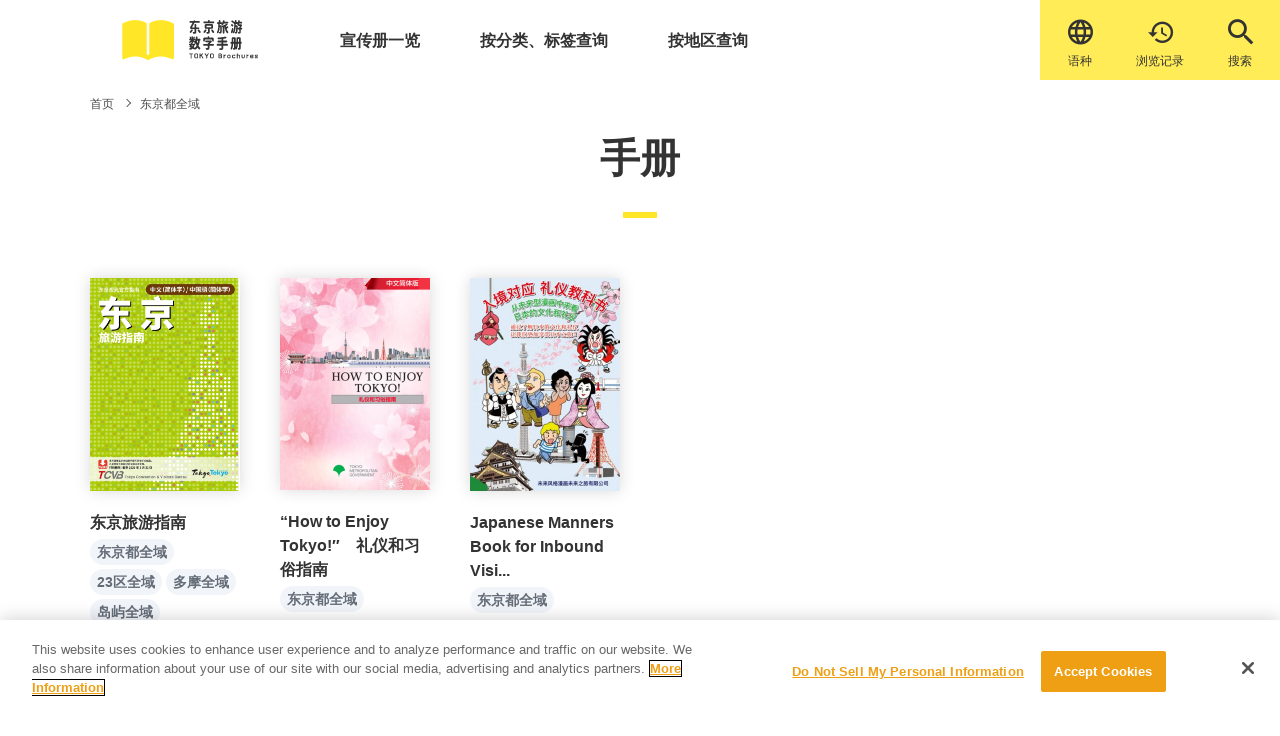

--- FILE ---
content_type: text/html; charset=UTF-8
request_url: https://www.gotokyo.org/book/zh-CN/area/all/
body_size: 13685
content:
<!DOCTYPE html>
<html lang="zh-Hans" prefix="og: http://ogp.me/ns#">

<head>
  <!-- -->
  <!-- Google Tag Manager -->
<script>(function(w,d,s,l,i){w[l]=w[l]||[];w[l].push({'gtm.start':
new Date().getTime(),event:'gtm.js'});var f=d.getElementsByTagName(s)[0],
j=d.createElement(s),dl=l!='dataLayer'?'&l='+l:'';j.async=true;j.src=
'https://www.googletagmanager.com/gtm.js?id='+i+dl;f.parentNode.insertBefore(j,f);
})(window,document,'script','dataLayer','GTM-NTQZ7LS');</script>
<!-- End Google Tag Manager -->
  <title>东京都全域 &#8211; 东京旅游数字手册（TOKYO Brochures） </title>
<meta name='robots' content='max-image-preview:large' />
	<style>img:is([sizes="auto" i], [sizes^="auto," i]) { contain-intrinsic-size: 3000px 1500px }</style>
	<meta charset="UTF-8"><meta name="viewport" content="width=device-width, initial-scale=1"><meta name="format-detection" content="telephone=no"><meta property="og:type" content="website"><meta property="og:url" content="https://www.gotokyo.org/book/zh-CN/area/all/"><meta property="og:site_name" content="东京旅游数字手册（TOKYO Brochures） "><meta property="og:title" content="东京都全域 &#8211; 东京旅游数字手册（TOKYO Brochures） "><meta property="og:description" content=""><meta property="og:image" content="https://www.gotokyo.org/book/wp-content/uploads/2022/03/img_ogp.jpg"><meta property="og:locale" content="ja_JP"><meta property="fb:app_id" content=""><meta name="twitter:card" content="summary_large_image"><meta name="twitter:site" content=""><meta name="twitter:creator" content=""><meta property="og:url" content="https://www.gotokyo.org/book/zh-CN/area/all/"><meta property="og:title" content="东京都全域 &#8211; 东京旅游数字手册（TOKYO Brochures） "><meta property="og:description" content=""><meta property="og:image" content="https://www.gotokyo.org/book/wp-content/uploads/2022/03/img_ogp.jpg"><meta name="description" content=""><link rel='dns-prefetch' href='//ajax.googleapis.com' />
<link rel='dns-prefetch' href='//www.gotokyo.org' />
<link rel='dns-prefetch' href='//cdnjs.cloudflare.com' />
<link rel='dns-prefetch' href='//use.typekit.net' />
<link rel='stylesheet' id='wp-block-library-css' href='https://www.gotokyo.org/book/wp-includes/css/dist/block-library/style.min.css?ver=6.8.3' type='text/css' media='all' />
<style id='classic-theme-styles-inline-css' type='text/css'>
/*! This file is auto-generated */
.wp-block-button__link{color:#fff;background-color:#32373c;border-radius:9999px;box-shadow:none;text-decoration:none;padding:calc(.667em + 2px) calc(1.333em + 2px);font-size:1.125em}.wp-block-file__button{background:#32373c;color:#fff;text-decoration:none}
</style>
<style id='global-styles-inline-css' type='text/css'>
:root{--wp--preset--aspect-ratio--square: 1;--wp--preset--aspect-ratio--4-3: 4/3;--wp--preset--aspect-ratio--3-4: 3/4;--wp--preset--aspect-ratio--3-2: 3/2;--wp--preset--aspect-ratio--2-3: 2/3;--wp--preset--aspect-ratio--16-9: 16/9;--wp--preset--aspect-ratio--9-16: 9/16;--wp--preset--color--black: #000000;--wp--preset--color--cyan-bluish-gray: #abb8c3;--wp--preset--color--white: #ffffff;--wp--preset--color--pale-pink: #f78da7;--wp--preset--color--vivid-red: #cf2e2e;--wp--preset--color--luminous-vivid-orange: #ff6900;--wp--preset--color--luminous-vivid-amber: #fcb900;--wp--preset--color--light-green-cyan: #7bdcb5;--wp--preset--color--vivid-green-cyan: #00d084;--wp--preset--color--pale-cyan-blue: #8ed1fc;--wp--preset--color--vivid-cyan-blue: #0693e3;--wp--preset--color--vivid-purple: #9b51e0;--wp--preset--gradient--vivid-cyan-blue-to-vivid-purple: linear-gradient(135deg,rgba(6,147,227,1) 0%,rgb(155,81,224) 100%);--wp--preset--gradient--light-green-cyan-to-vivid-green-cyan: linear-gradient(135deg,rgb(122,220,180) 0%,rgb(0,208,130) 100%);--wp--preset--gradient--luminous-vivid-amber-to-luminous-vivid-orange: linear-gradient(135deg,rgba(252,185,0,1) 0%,rgba(255,105,0,1) 100%);--wp--preset--gradient--luminous-vivid-orange-to-vivid-red: linear-gradient(135deg,rgba(255,105,0,1) 0%,rgb(207,46,46) 100%);--wp--preset--gradient--very-light-gray-to-cyan-bluish-gray: linear-gradient(135deg,rgb(238,238,238) 0%,rgb(169,184,195) 100%);--wp--preset--gradient--cool-to-warm-spectrum: linear-gradient(135deg,rgb(74,234,220) 0%,rgb(151,120,209) 20%,rgb(207,42,186) 40%,rgb(238,44,130) 60%,rgb(251,105,98) 80%,rgb(254,248,76) 100%);--wp--preset--gradient--blush-light-purple: linear-gradient(135deg,rgb(255,206,236) 0%,rgb(152,150,240) 100%);--wp--preset--gradient--blush-bordeaux: linear-gradient(135deg,rgb(254,205,165) 0%,rgb(254,45,45) 50%,rgb(107,0,62) 100%);--wp--preset--gradient--luminous-dusk: linear-gradient(135deg,rgb(255,203,112) 0%,rgb(199,81,192) 50%,rgb(65,88,208) 100%);--wp--preset--gradient--pale-ocean: linear-gradient(135deg,rgb(255,245,203) 0%,rgb(182,227,212) 50%,rgb(51,167,181) 100%);--wp--preset--gradient--electric-grass: linear-gradient(135deg,rgb(202,248,128) 0%,rgb(113,206,126) 100%);--wp--preset--gradient--midnight: linear-gradient(135deg,rgb(2,3,129) 0%,rgb(40,116,252) 100%);--wp--preset--font-size--small: 13px;--wp--preset--font-size--medium: 20px;--wp--preset--font-size--large: 36px;--wp--preset--font-size--x-large: 42px;--wp--preset--spacing--20: 0.44rem;--wp--preset--spacing--30: 0.67rem;--wp--preset--spacing--40: 1rem;--wp--preset--spacing--50: 1.5rem;--wp--preset--spacing--60: 2.25rem;--wp--preset--spacing--70: 3.38rem;--wp--preset--spacing--80: 5.06rem;--wp--preset--shadow--natural: 6px 6px 9px rgba(0, 0, 0, 0.2);--wp--preset--shadow--deep: 12px 12px 50px rgba(0, 0, 0, 0.4);--wp--preset--shadow--sharp: 6px 6px 0px rgba(0, 0, 0, 0.2);--wp--preset--shadow--outlined: 6px 6px 0px -3px rgba(255, 255, 255, 1), 6px 6px rgba(0, 0, 0, 1);--wp--preset--shadow--crisp: 6px 6px 0px rgba(0, 0, 0, 1);}:where(.is-layout-flex){gap: 0.5em;}:where(.is-layout-grid){gap: 0.5em;}body .is-layout-flex{display: flex;}.is-layout-flex{flex-wrap: wrap;align-items: center;}.is-layout-flex > :is(*, div){margin: 0;}body .is-layout-grid{display: grid;}.is-layout-grid > :is(*, div){margin: 0;}:where(.wp-block-columns.is-layout-flex){gap: 2em;}:where(.wp-block-columns.is-layout-grid){gap: 2em;}:where(.wp-block-post-template.is-layout-flex){gap: 1.25em;}:where(.wp-block-post-template.is-layout-grid){gap: 1.25em;}.has-black-color{color: var(--wp--preset--color--black) !important;}.has-cyan-bluish-gray-color{color: var(--wp--preset--color--cyan-bluish-gray) !important;}.has-white-color{color: var(--wp--preset--color--white) !important;}.has-pale-pink-color{color: var(--wp--preset--color--pale-pink) !important;}.has-vivid-red-color{color: var(--wp--preset--color--vivid-red) !important;}.has-luminous-vivid-orange-color{color: var(--wp--preset--color--luminous-vivid-orange) !important;}.has-luminous-vivid-amber-color{color: var(--wp--preset--color--luminous-vivid-amber) !important;}.has-light-green-cyan-color{color: var(--wp--preset--color--light-green-cyan) !important;}.has-vivid-green-cyan-color{color: var(--wp--preset--color--vivid-green-cyan) !important;}.has-pale-cyan-blue-color{color: var(--wp--preset--color--pale-cyan-blue) !important;}.has-vivid-cyan-blue-color{color: var(--wp--preset--color--vivid-cyan-blue) !important;}.has-vivid-purple-color{color: var(--wp--preset--color--vivid-purple) !important;}.has-black-background-color{background-color: var(--wp--preset--color--black) !important;}.has-cyan-bluish-gray-background-color{background-color: var(--wp--preset--color--cyan-bluish-gray) !important;}.has-white-background-color{background-color: var(--wp--preset--color--white) !important;}.has-pale-pink-background-color{background-color: var(--wp--preset--color--pale-pink) !important;}.has-vivid-red-background-color{background-color: var(--wp--preset--color--vivid-red) !important;}.has-luminous-vivid-orange-background-color{background-color: var(--wp--preset--color--luminous-vivid-orange) !important;}.has-luminous-vivid-amber-background-color{background-color: var(--wp--preset--color--luminous-vivid-amber) !important;}.has-light-green-cyan-background-color{background-color: var(--wp--preset--color--light-green-cyan) !important;}.has-vivid-green-cyan-background-color{background-color: var(--wp--preset--color--vivid-green-cyan) !important;}.has-pale-cyan-blue-background-color{background-color: var(--wp--preset--color--pale-cyan-blue) !important;}.has-vivid-cyan-blue-background-color{background-color: var(--wp--preset--color--vivid-cyan-blue) !important;}.has-vivid-purple-background-color{background-color: var(--wp--preset--color--vivid-purple) !important;}.has-black-border-color{border-color: var(--wp--preset--color--black) !important;}.has-cyan-bluish-gray-border-color{border-color: var(--wp--preset--color--cyan-bluish-gray) !important;}.has-white-border-color{border-color: var(--wp--preset--color--white) !important;}.has-pale-pink-border-color{border-color: var(--wp--preset--color--pale-pink) !important;}.has-vivid-red-border-color{border-color: var(--wp--preset--color--vivid-red) !important;}.has-luminous-vivid-orange-border-color{border-color: var(--wp--preset--color--luminous-vivid-orange) !important;}.has-luminous-vivid-amber-border-color{border-color: var(--wp--preset--color--luminous-vivid-amber) !important;}.has-light-green-cyan-border-color{border-color: var(--wp--preset--color--light-green-cyan) !important;}.has-vivid-green-cyan-border-color{border-color: var(--wp--preset--color--vivid-green-cyan) !important;}.has-pale-cyan-blue-border-color{border-color: var(--wp--preset--color--pale-cyan-blue) !important;}.has-vivid-cyan-blue-border-color{border-color: var(--wp--preset--color--vivid-cyan-blue) !important;}.has-vivid-purple-border-color{border-color: var(--wp--preset--color--vivid-purple) !important;}.has-vivid-cyan-blue-to-vivid-purple-gradient-background{background: var(--wp--preset--gradient--vivid-cyan-blue-to-vivid-purple) !important;}.has-light-green-cyan-to-vivid-green-cyan-gradient-background{background: var(--wp--preset--gradient--light-green-cyan-to-vivid-green-cyan) !important;}.has-luminous-vivid-amber-to-luminous-vivid-orange-gradient-background{background: var(--wp--preset--gradient--luminous-vivid-amber-to-luminous-vivid-orange) !important;}.has-luminous-vivid-orange-to-vivid-red-gradient-background{background: var(--wp--preset--gradient--luminous-vivid-orange-to-vivid-red) !important;}.has-very-light-gray-to-cyan-bluish-gray-gradient-background{background: var(--wp--preset--gradient--very-light-gray-to-cyan-bluish-gray) !important;}.has-cool-to-warm-spectrum-gradient-background{background: var(--wp--preset--gradient--cool-to-warm-spectrum) !important;}.has-blush-light-purple-gradient-background{background: var(--wp--preset--gradient--blush-light-purple) !important;}.has-blush-bordeaux-gradient-background{background: var(--wp--preset--gradient--blush-bordeaux) !important;}.has-luminous-dusk-gradient-background{background: var(--wp--preset--gradient--luminous-dusk) !important;}.has-pale-ocean-gradient-background{background: var(--wp--preset--gradient--pale-ocean) !important;}.has-electric-grass-gradient-background{background: var(--wp--preset--gradient--electric-grass) !important;}.has-midnight-gradient-background{background: var(--wp--preset--gradient--midnight) !important;}.has-small-font-size{font-size: var(--wp--preset--font-size--small) !important;}.has-medium-font-size{font-size: var(--wp--preset--font-size--medium) !important;}.has-large-font-size{font-size: var(--wp--preset--font-size--large) !important;}.has-x-large-font-size{font-size: var(--wp--preset--font-size--x-large) !important;}
:where(.wp-block-post-template.is-layout-flex){gap: 1.25em;}:where(.wp-block-post-template.is-layout-grid){gap: 1.25em;}
:where(.wp-block-columns.is-layout-flex){gap: 2em;}:where(.wp-block-columns.is-layout-grid){gap: 2em;}
:root :where(.wp-block-pullquote){font-size: 1.5em;line-height: 1.6;}
</style>
<link rel='stylesheet' id='bogo-css' href='https://www.gotokyo.org/book/wp-content/plugins/bogo/includes/css/style.css?ver=3.2.1' type='text/css' media='all' />
<link rel='stylesheet' id='aw-fonts-cg-css' href='https://use.typekit.net/mht8vpl.css?ver=6.8.3' type='text/css' media='all' />
<link rel='stylesheet' id='aw-style-css' href='https://www.gotokyo.org/book/wp-content/themes/book/css/style.css?ver=6.8.3' type='text/css' media='all' />
<!--[if lt IE 10]>
<script type="text/javascript" src="https://www.gotokyo.org/book/wp-content/themes/book/js/flexibility.js" id="aw-flexibility-js"></script>
<![endif]-->
<link rel="https://api.w.org/" href="https://www.gotokyo.org/book/zh-CN/wp-json/" /><link rel="alternate" title="JSON" type="application/json" href="https://www.gotokyo.org/book/zh-CN/wp-json/wp/v2/area/190" /><link rel="alternate" hreflang="et" href="https://www.gotokyo.org/book/et/area/all/" />
<link rel="alternate" hreflang="ja" href="https://www.gotokyo.org/book/area/all/" />
<link rel="alternate" hreflang="ko-KR" href="https://www.gotokyo.org/book/ko/area/all/" />
<link rel="alternate" hreflang="th" href="https://www.gotokyo.org/book/th/area/all/" />
<link rel="alternate" hreflang="zh-CN" href="https://www.gotokyo.org/book/zh-CN/area/all/" />
<link rel="alternate" hreflang="zh-TW" href="https://www.gotokyo.org/book/zh-TW/area/all/" />
<link rel="alternate" hreflang="en-US" href="https://www.gotokyo.org/book/en/area/all/" />

  <meta name="msvalidate.01" content="BA14A664388B71F4BEACF5756864FE08">
  <link rel="apple-touch-icon" sizes="180x180" href="https://www.gotokyo.org/book/wp-content/themes/book/favicon/apple-touch-icon.png">
  <link rel="icon" sizes="16x16" href="https://www.gotokyo.org/book/wp-content/themes/book/favicon/favicon.ico">
  <link rel="icon" type="image/png" sizes="32x32" href="https://www.gotokyo.org/book/wp-content/themes/book/favicon/favicon-32x32.png">
  <link rel="icon" type="image/png" sizes="16x16" href="https://www.gotokyo.org/book/wp-content/themes/book/favicon/favicon-16x16.png">
  <link rel="mask-icon" href="https://www.gotokyo.org/book/wp-content/themes/book/favicon/safari-pinned-tab.svg" color="#ffec57">
  <meta name="apple-mobile-web-app-title" content="東京観光デジタルパンフレットギャラリー TOKYO Brochures">
  <meta name="application-name" content="東京観光デジタルパンフレットギャラリー TOKYO Brochures">
  <meta name="msapplication-TileColor" content="#ffffff">
  <meta name="theme-color" content="#ffffff">

  <script async src="https://cdn.jsdelivr.net/npm/pwacompat@2.0.6/pwacompat.min.js" integrity="sha384-GOaSLecPIMCJksN83HLuYf9FToOiQ2Df0+0ntv7ey8zjUHESXhthwvq9hXAZTifA" crossorigin="anonymous"></script>

<!-- Facebook Pixel Code -->
<script>
!function(f,b,e,v,n,t,s)
{if(f.fbq)return;n=f.fbq=function(){n.callMethod?
n.callMethod.apply(n,arguments):n.queue.push(arguments)};
if(!f._fbq)f._fbq=n;n.push=n;n.loaded=!0;n.version='2.0';
n.queue=[];t=b.createElement(e);t.async=!0;
t.src=v;s=b.getElementsByTagName(e)[0];
s.parentNode.insertBefore(t,s)}(window,document,'script',
'https://connect.facebook.net/en_US/fbevents.js');
 fbq('init', '1609409895864487');
fbq('track', 'PageView');
</script>
<noscript>
 <img height="1" width="1"
src="https://www.facebook.com/tr?id=1609409895864487&ev=PageView
&noscript=1"/>
</noscript>
<!-- End Facebook Pixel Code -->

</head>

<body class="archive tax-area term-all term-190 wp-theme-book zh-CN">
<!-- Google Tag Manager (noscript) -->
<noscript><iframe src="https://www.googletagmanager.com/ns.html?id=GTM-NTQZ7LS"
height="0" width="0" style="display:none;visibility:hidden"></iframe></noscript>
<!-- End Google Tag Manager (noscript) -->
  <div class="loader">
    <div class="loader__icon">Loading...</div>
  </div>
  <header id="header">
    <div id="nav-large" class="header header--fixed">
      <div class="container">
  <div class="header__body">
    <a href="https://www.gotokyo.org/book/zh-CN" class="header__logo">
      <img src="https://www.gotokyo.org/book/wp-content/themes/book/images/logo-sp-zh-CN.svg" alt="東京観光デジタルパンフレットギャラリー TOKYO Brochure" class="header__img header__img--sp">
    </a>
    <div class="header__keisai-lang-wrap">
    <div class="header__new-icon">
    <span class="header__new-icon-link header__new-icon-link--lang">
    <label for="tmp_setting_language_select" class="header__icon-link header__icon-link--lang">
    <span class="icon-txt">&#xe910;</span></label>
    <select id="tmp_setting_language_select" class="setting_language_select">
      <option value="https://www.gotokyo.org/book" >日本語</option>
      <option value="https://www.gotokyo.org/book/en" >English</option>
      <option value="https://www.gotokyo.org/book/zh-CN" selected>中文（简体）</option>
      <option value="https://www.gotokyo.org/book/zh-TW" >中文（繁體）</option>
      <option value="https://www.gotokyo.org/book/ko" >한국어</option>
      <option value="https://www.gotokyo.org/book/th" >ภาษาไทย</option>
      <option value="https://www.gotokyo.org/book/et" >Others</option>
    </select>
    <span class="header__new-icon-text">语种</span></span>

    <a class="header__new-icon-link header__new-icon-link--history" href="https://www.gotokyo.org/book/zh-CN/history/">&#xe90e;<span class="header__new-icon-text">浏览记录</span></a>

    <span class="header__new-icon-link header__new-icon-link--search">
      <span class="header__new-icon-text header__new-icon-text--search">搜索</span>
    </span>
    </div>

    </div>
    <nav class="header__nav gnav" id="gnav">
      <div><ul class="gnav-list">
        <li class="gnav-list__item gnav-list__item--pamph-list"><a href="https://www.gotokyo.org/book/zh-CN/list/" class="gnav-list__link">宣传册一览</a></li>
        <li class="gnav-list__item gnav-list__item--categ-tag"><a href="https://www.gotokyo.org/book/zh-CN/category_tag/" class="gnav-list__link">按分类、标签查询</a></li>
        <li class="gnav-list__item gnav-list__item--area-search"><a href="https://www.gotokyo.org/book/zh-CN/area/" class="gnav-list__link">按地区查询</a></li>
        <li class="gnav-list__item gnav-list__item--pamph-list gnav-list__item--pc-none"><a href="https://www.gotokyo.org/book/zh-CN/history/" class="gnav-list__link"><span class="icon-txt">&#xe90e;</span>最近浏览过的宣传册</a></li>
        <li class="gnav-list__item gnav-list__item--sp-lang gnav-list__item--pc-none">
          <div class="header__icon">
            <label for="tmp_setting_language_select" class="header__icon-link header__icon-link--lang">
              <span class="icon-txt">&#xe910;</span><span  class="lang-text">language</span></label>
            <select id="tmp_setting_language_select" class="setting_language_select">
              <option value="https://www.gotokyo.org/book" >日本語</option>
              <option value="https://www.gotokyo.org/book/en" >English</option>
              <option value="https://www.gotokyo.org/book/zh-CN" selected>中文（简体）</option>
              <option value="https://www.gotokyo.org/book/zh-TW" >中文（繁體）</option>
              <option value="https://www.gotokyo.org/book/ko" >한국어</option>
              <option value="https://www.gotokyo.org/book/th" >ภาษาไทย</option>
              <option value="https://www.gotokyo.org/book/et" >Others</option>
            </select>
      </div></li>
      </ul></div>
      <div><ul class="snav-list">
        <li class="snav-list__item"><a href="https://www.gotokyo.org/book/zh-CN/about/" class="snav-list__link">
            关于本网站</a></li>
        <li class="snav-list__item"><a href="https://www.gotokyo.org/book/zh-CN/viewing/" class="snav-list__link">
            浏览方法</a></li>
        <li class="snav-list__item"><a href="https://www.gotokyo.org/book/zh-CN/news/" class="snav-list__link">
            最新消息</a></li>
                <li class="snav-list__item"><a href="https://www.gotokyo.org/book/zh-CN/privacy/" class="snav-list__link">
            隐私权政策</a></li>
<!-- 日本語以外も表示 -->
        <li class="snav-list__item"><a href="https://www.gotokyo.org/book/zh-CN/cookie/" class="snav-list__link">
        Cookie政策</a></li>
              </ul></div>
    </nav>
    <span id="bg" class="bg"></span>
  </div>
</div>
      <div class="header__btn menu-btn" id="menu-btn">
        <span class="menu-btn__line menu-btn__line--top"></span>
        <span class="menu-btn__line menu-btn__line--middle"></span>
        <span class="menu-btn__line menu-btn__line--bottom"></span>
        <span class="menu-btn__letter menu-btn__letter--disappear">菜单</span>
        <span class="menu-btn__letter menu-btn__letter--appear">关闭</span>
      </div>
    </div>

  </header>

<!--
パンくず
-->
     <main class="main main--page">
    <div class="breadcrumb">
      <div class="container">
        <ul class="breadcrumb-list" itemscope itemtype="https://schema.org/BreadcrumbList">
<li class="breadcrumb-list__item" itemscope itemprop="itemListElement" itemtype="https://schema.org/ListItem"><a class="breadcrumb-list__link" itemtype="https://schema.org/Thing" itemprop="item" href="https://www.gotokyo.org/book/zh-CN/"><span itemprop="name">首页</span></a></li>
<li class="breadcrumb-list__item" itemscope itemprop="itemListElement" itemtype="https://schema.org/ListItem"><span class="breadcrumb-list__sep"></span><a class="breadcrumb-list__link" itemtype="https://schema.org/Thing" itemprop="item" href="https://www.gotokyo.org/book/zh-CN/area/all/"><span itemprop="name">东京都全域</span></a></li>
</ul>
      </div>
    </div>
<!--
タイトルヘッダー
-->
<section class="hero hero--sub hero--h-fixed hero--results">
  <div class="container">
       <h1 class="hero-title"><span class="hero-title-ja">
        手册</span></h1>
      </div>
</section>

<!--
コンテンツ一覧 表示
-->

<article class="page-article">
  <div class="container">
    <div class="post-type-page">

            <div class="row row--std row--mid">
                <div class="row__item row__item--mobile-6 row__item--tablet-4 row__item--desktop-2 lazy"><div class="pickup-small-card"><a class="pickup-small-card__thumbnail" href="https://www.gotokyo.org/book/zh-CN/list/1159/"><img class="pickup-small-card__img" src="https://www.gotokyo.org/book/actibook/AO2_2503_tg_SC/images/1/1.jpg" loading="lazy" alt=""></a><a class="pickup-small-card__title" href="https://www.gotokyo.org/book/zh-CN/list/1159/">东京旅游指南</a><div class="pickup-small-card__tag"><a class="pickup-small-card__categ" href="https://www.gotokyo.org/book/zh-CN/area/all/">东京都全域</a><a class="pickup-small-card__categ" href="https://www.gotokyo.org/book/zh-CN/area/central/">23区全域</a><a class="pickup-small-card__categ" href="https://www.gotokyo.org/book/zh-CN/area/tama/">多摩全域</a><a class="pickup-small-card__categ" href="https://www.gotokyo.org/book/zh-CN/area/island/">岛屿全域</a></div></div></div>
                <div class="row__item row__item--mobile-6 row__item--tablet-4 row__item--desktop-2 lazy"><div class="pickup-small-card"><a class="pickup-small-card__thumbnail" href="https://www.gotokyo.org/book/zh-CN/list/2606/"><img width="300" height="424" src="https://www.gotokyo.org/book/wp-content/uploads/2024/05/2509_HowtoEnjoyTokyo_SC-300x424.jpg" class="pickup-small-card__img wp-post-image" alt="2509_HowtoEnjoyTokyo_SC" decoding="async" fetchpriority="high" srcset="https://www.gotokyo.org/book/wp-content/uploads/2024/05/2509_HowtoEnjoyTokyo_SC-300x424.jpg 300w, https://www.gotokyo.org/book/wp-content/uploads/2024/05/2509_HowtoEnjoyTokyo_SC-212x300.jpg 212w, https://www.gotokyo.org/book/wp-content/uploads/2024/05/2509_HowtoEnjoyTokyo_SC-724x1024.jpg 724w, https://www.gotokyo.org/book/wp-content/uploads/2024/05/2509_HowtoEnjoyTokyo_SC-768x1086.jpg 768w, https://www.gotokyo.org/book/wp-content/uploads/2024/05/2509_HowtoEnjoyTokyo_SC.jpg 794w" sizes="(max-width: 300px) 100vw, 300px" /></a><a class="pickup-small-card__title" href="https://www.gotokyo.org/book/zh-CN/list/2606/">“How to Enjoy Tokyo!″　礼仪和习俗指南</a><div class="pickup-small-card__tag"><a class="pickup-small-card__categ" href="https://www.gotokyo.org/book/zh-CN/area/all/">东京都全域</a></div></div></div>
                <div class="row__item row__item--mobile-6 row__item--tablet-4 row__item--desktop-2 lazy"><div class="pickup-small-card"><a class="pickup-small-card__thumbnail" href="https://www.gotokyo.org/book/zh-CN/list/7638/"><img width="300" height="426" src="https://www.gotokyo.org/book/wp-content/uploads/2021/02/2102_JapaneseMannersBookforInboundVisitors_SC-1-300x426.jpg" class="pickup-small-card__img wp-post-image" alt="" decoding="async" srcset="https://www.gotokyo.org/book/wp-content/uploads/2021/02/2102_JapaneseMannersBookforInboundVisitors_SC-1-300x426.jpg 300w, https://www.gotokyo.org/book/wp-content/uploads/2021/02/2102_JapaneseMannersBookforInboundVisitors_SC-1-212x300.jpg 212w, https://www.gotokyo.org/book/wp-content/uploads/2021/02/2102_JapaneseMannersBookforInboundVisitors_SC-1.jpg 564w" sizes="(max-width: 300px) 100vw, 300px" /></a><a class="pickup-small-card__title" href="https://www.gotokyo.org/book/zh-CN/list/7638/">Japanese Manners Book for Inbound Visi...</a><div class="pickup-small-card__tag"><a class="pickup-small-card__categ" href="https://www.gotokyo.org/book/zh-CN/area/all/">东京都全域</a></div></div></div>
              </div>

      
          </div>


<!-- 2月2日コメントアウト
     -->


  </div>
</article>
</main>

<section class="popup">
  <div class="popup__scroller">
  <div class="popup__inner">
    <span class="popup__batu">关闭</span>
    <h2 class="popup__headtitle">搜索手册</h2>
    <form class="popup__form" id="search" name="search" method="get" action="https://www.gotokyo.org/book/zh-CN/">
      <input type="hidden" name="post_type" value="list">
      <h3 class="popup__title popup__title--search">查询关键词</h3>
      <div class="popup-form popup-form--key">
        <input type="text" name="s" id="s" class="popup-form__input" value="" placeholder="输入关键词">
        <button type="submit" class="popup-form__submit popup-form__submit--key"></button>
      </div>
  <!-- カテゴリ -->
        <div class="popup__t-wrapper">
          <h3 class="popup__title">分类</h3>
          <span data-target="category" class="ac-label__trgger"></span>
        </div>
        <div class="popup-form cb-child-toggle" id="category">
          <div class="checkbox-list">
            <div class="checkbox-list__item">
              <input
                type="checkbox"
                name="genre[]"
                id="genre-133"
                data-id="133"
                value="guide"
                class="popup-form__checkbox"
                >
              <label for="genre-133" class="popup-form__label">综合导览</label>
            </div>
            <div class="checkbox-list__item">
              <input
                type="checkbox"
                name="genre[]"
                id="genre-134"
                data-id="134"
                value="guidemap"
                class="popup-form__checkbox"
                >
              <label for="genre-134" class="popup-form__label">导览地图</label>
            </div>
            <div class="checkbox-list__item">
              <input
                type="checkbox"
                name="genre[]"
                id="genre-135"
                data-id="135"
                value="local-information"
                class="popup-form__checkbox"
                >
              <label for="genre-135" class="popup-form__label">城市信息册</label>
            </div>
            <div class="checkbox-list__item">
              <input
                type="checkbox"
                name="genre[]"
                id="genre-136"
                data-id="136"
                value="landmark-2"
                class="popup-form__checkbox"
                >
              <label for="genre-136" class="popup-form__label">地标性景点</label>
            </div>
            <div class="checkbox-list__item">
              <input
                type="checkbox"
                name="genre[]"
                id="genre-19"
                data-id="19"
                value="gourmet"
                class="popup-form__checkbox"
                >
              <label for="genre-19" class="popup-form__label">美食</label>
            </div>
            <div class="checkbox-list__item">
              <input
                type="checkbox"
                name="genre[]"
                id="genre-137"
                data-id="137"
                value="entertainment"
                class="popup-form__checkbox"
                >
              <label for="genre-137" class="popup-form__label">综艺、娱乐</label>
            </div>
            <div class="checkbox-list__item">
              <input
                type="checkbox"
                name="genre[]"
                id="genre-138"
                data-id="138"
                value="experience"
                class="popup-form__checkbox"
                >
              <label for="genre-138" class="popup-form__label">体验、活动</label>
            </div>
            <div class="checkbox-list__item">
              <input
                type="checkbox"
                name="genre[]"
                id="genre-139"
                data-id="139"
                value="history"
                class="popup-form__checkbox"
                >
              <label for="genre-139" class="popup-form__label">历史、文化</label>
            </div>
            <div class="checkbox-list__item">
              <input
                type="checkbox"
                name="genre[]"
                id="genre-27"
                data-id="27"
                value="temple"
                class="popup-form__checkbox"
                >
              <label for="genre-27" class="popup-form__label">神社、寺院、文物</label>
            </div>
            <div class="checkbox-list__item">
              <input
                type="checkbox"
                name="genre[]"
                id="genre-141"
                data-id="141"
                value="arts"
                class="popup-form__checkbox"
                >
              <label for="genre-141" class="popup-form__label">艺术、工艺</label>
            </div>
            <div class="checkbox-list__item">
              <input
                type="checkbox"
                name="genre[]"
                id="genre-142"
                data-id="142"
                value="science"
                class="popup-form__checkbox"
                >
              <label for="genre-142" class="popup-form__label">科学、产业、技术</label>
            </div>
            <div class="checkbox-list__item">
              <input
                type="checkbox"
                name="genre[]"
                id="genre-143"
                data-id="143"
                value="animal"
                class="popup-form__checkbox"
                >
              <label for="genre-143" class="popup-form__label">动物、鱼类、植物</label>
            </div>
            <div class="checkbox-list__item">
              <input
                type="checkbox"
                name="genre[]"
                id="genre-144"
                data-id="144"
                value="nature"
                class="popup-form__checkbox"
                >
              <label for="genre-144" class="popup-form__label">自然</label>
            </div>
            <div class="checkbox-list__item">
              <input
                type="checkbox"
                name="genre[]"
                id="genre-3"
                data-id="3"
                value="park"
                class="popup-form__checkbox"
                >
              <label for="genre-3" class="popup-form__label">公园、庭园</label>
            </div>
            <div class="checkbox-list__item">
              <input
                type="checkbox"
                name="genre[]"
                id="genre-28"
                data-id="28"
                value="onsen"
                class="popup-form__checkbox"
                >
              <label for="genre-28" class="popup-form__label">温泉、浴池</label>
            </div>
            <div class="checkbox-list__item">
              <input
                type="checkbox"
                name="genre[]"
                id="genre-145"
                data-id="145"
                value="souvenir"
                class="popup-form__checkbox"
                >
              <label for="genre-145" class="popup-form__label">伴手礼、土特产</label>
            </div>
            <div class="checkbox-list__item">
              <input
                type="checkbox"
                name="genre[]"
                id="genre-20"
                data-id="20"
                value="shopping"
                class="popup-form__checkbox"
                >
              <label for="genre-20" class="popup-form__label">购物</label>
            </div>
            <div class="checkbox-list__item">
              <input
                type="checkbox"
                name="genre[]"
                id="genre-22"
                data-id="22"
                value="traffic"
                class="popup-form__checkbox"
                >
              <label for="genre-22" class="popup-form__label">交通</label>
            </div>
            <div class="checkbox-list__item">
              <input
                type="checkbox"
                name="genre[]"
                id="genre-21"
                data-id="21"
                value="stay"
                class="popup-form__checkbox"
                >
              <label for="genre-21" class="popup-form__label">住宿</label>
            </div>
            <div class="checkbox-list__item">
              <input
                type="checkbox"
                name="genre[]"
                id="genre-18"
                data-id="18"
                value="event"
                class="popup-form__checkbox"
                >
              <label for="genre-18" class="popup-form__label">祭祀、庆典</label>
            </div>
            <div class="checkbox-list__item">
              <input
                type="checkbox"
                name="genre[]"
                id="genre-14"
                data-id="14"
                value="others"
                class="popup-form__checkbox"
                >
              <label for="genre-14" class="popup-form__label">其它</label>
            </div>
          </div>
        </div>
  <!-- タグ -->
        <div class="popup__t-wrapper">
          <h3 class="popup__title">标签</h3>
          <span data-target="tag" class="ac-label__trgger"></span>
        </div>
        <div class="popup-form cb-child-toggle" id="tag">
          <div class="checkbox-list">
            <div class="checkbox-list__item">
              <input
                type="checkbox"
                name="list_tag[]"
                id="list_tag-168"
                value="first-time-tokyo"
                class="popup-form__checkbox"
                >
                <label for="list_tag-168" class="popup-form__label ac-label">
                <div class="popup-form__label-ttl">#初到东京</div>
              </label>
            </div>
            <div class="checkbox-list__item">
              <input
                type="checkbox"
                name="list_tag[]"
                id="list_tag-169"
                value="classic-tokyo"
                class="popup-form__checkbox"
                >
                <label for="list_tag-169" class="popup-form__label ac-label">
                <div class="popup-form__label-ttl">#东京必到景点</div>
              </label>
            </div>
            <div class="checkbox-list__item">
              <input
                type="checkbox"
                name="list_tag[]"
                id="list_tag-170"
                value="real-tokyo"
                class="popup-form__checkbox"
                >
                <label for="list_tag-170" class="popup-form__label ac-label">
                <div class="popup-form__label-ttl">#体验真实东京</div>
              </label>
            </div>
            <div class="checkbox-list__item">
              <input
                type="checkbox"
                name="list_tag[]"
                id="list_tag-171"
                value="scenic-spot"
                class="popup-form__checkbox"
                >
                <label for="list_tag-171" class="popup-form__label ac-label">
                <div class="popup-form__label-ttl">#东京绝景</div>
              </label>
            </div>
            <div class="checkbox-list__item">
              <input
                type="checkbox"
                name="list_tag[]"
                id="list_tag-172"
                value="citywalk"
                class="popup-form__checkbox"
                >
                <label for="list_tag-172" class="popup-form__label ac-label">
                <div class="popup-form__label-ttl">#城市漫步</div>
              </label>
            </div>
            <div class="checkbox-list__item">
              <input
                type="checkbox"
                name="list_tag[]"
                id="list_tag-173"
                value="photogenic"
                class="popup-form__checkbox"
                >
                <label for="list_tag-173" class="popup-form__label ac-label">
                <div class="popup-form__label-ttl">#摄影胜地</div>
              </label>
            </div>
            <div class="checkbox-list__item">
              <input
                type="checkbox"
                name="list_tag[]"
                id="list_tag-174"
                value="nightlife"
                class="popup-form__checkbox"
                >
                <label for="list_tag-174" class="popup-form__label ac-label">
                <div class="popup-form__label-ttl">#夜生活</div>
              </label>
            </div>
            <div class="checkbox-list__item">
              <input
                type="checkbox"
                name="list_tag[]"
                id="list_tag-175"
                value="cherry-blossom"
                class="popup-form__checkbox"
                >
                <label for="list_tag-175" class="popup-form__label ac-label">
                <div class="popup-form__label-ttl">#赏樱</div>
              </label>
            </div>
            <div class="checkbox-list__item">
              <input
                type="checkbox"
                name="list_tag[]"
                id="list_tag-176"
                value="autumn-leaves"
                class="popup-form__checkbox"
                >
                <label for="list_tag-176" class="popup-form__label ac-label">
                <div class="popup-form__label-ttl">#赏红叶</div>
              </label>
            </div>
            <div class="checkbox-list__item">
              <input
                type="checkbox"
                name="list_tag[]"
                id="list_tag-177"
                value="family"
                class="popup-form__checkbox"
                >
                <label for="list_tag-177" class="popup-form__label ac-label">
                <div class="popup-form__label-ttl">#阖家同乐</div>
              </label>
            </div>
            <div class="checkbox-list__item">
              <input
                type="checkbox"
                name="list_tag[]"
                id="list_tag-178"
                value="dating"
                class="popup-form__checkbox"
                >
                <label for="list_tag-178" class="popup-form__label ac-label">
                <div class="popup-form__label-ttl">#约会圣地</div>
              </label>
            </div>
            <div class="checkbox-list__item">
              <input
                type="checkbox"
                name="list_tag[]"
                id="list_tag-179"
                value="rainy-day"
                class="popup-form__checkbox"
                >
                <label for="list_tag-179" class="popup-form__label ac-label">
                <div class="popup-form__label-ttl">#雨天推荐</div>
              </label>
            </div>
            <div class="checkbox-list__item">
              <input
                type="checkbox"
                name="list_tag[]"
                id="list_tag-180"
                value="running"
                class="popup-form__checkbox"
                >
                <label for="list_tag-180" class="popup-form__label ac-label">
                <div class="popup-form__label-ttl">#跑步</div>
              </label>
            </div>
            <div class="checkbox-list__item">
              <input
                type="checkbox"
                name="list_tag[]"
                id="list_tag-181"
                value="mountain-climbing"
                class="popup-form__checkbox"
                >
                <label for="list_tag-181" class="popup-form__label ac-label">
                <div class="popup-form__label-ttl">#登山、徒步</div>
              </label>
            </div>
            <div class="checkbox-list__item">
              <input
                type="checkbox"
                name="list_tag[]"
                id="list_tag-182"
                value="solo-travel"
                class="popup-form__checkbox"
                >
                <label for="list_tag-182" class="popup-form__label ac-label">
                <div class="popup-form__label-ttl">#单身之旅</div>
              </label>
            </div>
            <div class="checkbox-list__item">
              <input
                type="checkbox"
                name="list_tag[]"
                id="list_tag-183"
                value="island"
                class="popup-form__checkbox"
                >
                <label for="list_tag-183" class="popup-form__label ac-label">
                <div class="popup-form__label-ttl">#岛屿之旅</div>
              </label>
            </div>
            <div class="checkbox-list__item">
              <input
                type="checkbox"
                name="list_tag[]"
                id="list_tag-184"
                value="manga"
                class="popup-form__checkbox"
                >
                <label for="list_tag-184" class="popup-form__label ac-label">
                <div class="popup-form__label-ttl">#动漫</div>
              </label>
            </div>
            <div class="checkbox-list__item">
              <input
                type="checkbox"
                name="list_tag[]"
                id="list_tag-185"
                value="sweets"
                class="popup-form__checkbox"
                >
                <label for="list_tag-185" class="popup-form__label ac-label">
                <div class="popup-form__label-ttl">#甜点</div>
              </label>
            </div>
            <div class="checkbox-list__item">
              <input
                type="checkbox"
                name="list_tag[]"
                id="list_tag-186"
                value="filming-location"
                class="popup-form__checkbox"
                >
                <label for="list_tag-186" class="popup-form__label ac-label">
                <div class="popup-form__label-ttl">#取景地漫游</div>
              </label>
            </div>
            <div class="checkbox-list__item">
              <input
                type="checkbox"
                name="list_tag[]"
                id="list_tag-187"
                value="accessible-tourism"
                class="popup-form__checkbox"
                >
                <label for="list_tag-187" class="popup-form__label ac-label">
                <div class="popup-form__label-ttl">#无障碍设施</div>
              </label>
            </div>
            <div class="checkbox-list__item">
              <input
                type="checkbox"
                name="list_tag[]"
                id="list_tag-188"
                value="retro"
                class="popup-form__checkbox"
                >
                <label for="list_tag-188" class="popup-form__label ac-label">
                <div class="popup-form__label-ttl">#复古东京</div>
              </label>
            </div>
            <div class="checkbox-list__item">
              <input
                type="checkbox"
                name="list_tag[]"
                id="list_tag-189"
                value="waterfront"
                class="popup-form__checkbox"
                >
                <label for="list_tag-189" class="popup-form__label ac-label">
                <div class="popup-form__label-ttl">#东京水畔魅力</div>
              </label>
            </div>
          </div>
        </div>

  <!-- エリア -->
        <div class="popup__t-wrapper">
          <h3 class="popup__title">区域</h3>
          <span data-target="area" class="ac-label__trgger"></span>
        </div>
        <div class="popup-form cb-child-toggle" id="area">
          <h4 class="popup__subtitle">东京都</h4>
          <div class="checkbox-list">
            <div class="checkbox-list__item checkbox-list__item--haschild">
              <input
                type="checkbox"
                name="area[]"
                id="area-190"
                data-id="190"
                value="all"
                class="popup-form__checkbox"
                >
              <label for="area-190" class="popup-form__label ac-label">
                <div class="popup-form__label-ttl">东京都全域</div>
              </label>
            </div>
          </div>
          <div class="popup__area-wrapper">
            <h4 class="popup__subtitle">23区</h4>
            <div class="checkbox-list">
              <div class="checkbox-list__item checkbox-list__item--haschild">
                <input type="checkbox"
                  name="area[]"
                  id="area-4"
                  data-id="4"
                  value="central"
                  class="popup-form__checkbox"
                  >
                <label for="area-4" class="popup-form__label ac-label">
                  <div class="popup-form__label-ttl">23区全域</div>
                </label>
              </div>
            </div>
            <div class="checkbox-list checkbox-list--child">
              <div class="checkbox-list__item">
                <input
                  type="checkbox"
                  name="area[]"
                  id="area-5"
                  data-id="5"
                  value="chiyoda"
                  class="popup-form__checkbox"
                  >
                <label for="area-5" class="popup-form__label ac-label">
                  <div class="popup-form__label-ttl">千代田区</div>
                </label>
              </div>
              <div class="checkbox-list__item">
                <input
                  type="checkbox"
                  name="area[]"
                  id="area-30"
                  data-id="30"
                  value="chuo"
                  class="popup-form__checkbox"
                  >
                <label for="area-30" class="popup-form__label ac-label">
                  <div class="popup-form__label-ttl">中央区</div>
                </label>
              </div>
              <div class="checkbox-list__item">
                <input
                  type="checkbox"
                  name="area[]"
                  id="area-31"
                  data-id="31"
                  value="minato"
                  class="popup-form__checkbox"
                  >
                <label for="area-31" class="popup-form__label ac-label">
                  <div class="popup-form__label-ttl">港区</div>
                </label>
              </div>
              <div class="checkbox-list__item">
                <input
                  type="checkbox"
                  name="area[]"
                  id="area-32"
                  data-id="32"
                  value="shinjuku"
                  class="popup-form__checkbox"
                  >
                <label for="area-32" class="popup-form__label ac-label">
                  <div class="popup-form__label-ttl">新宿区</div>
                </label>
              </div>
              <div class="checkbox-list__item">
                <input
                  type="checkbox"
                  name="area[]"
                  id="area-33"
                  data-id="33"
                  value="bunkyo"
                  class="popup-form__checkbox"
                  >
                <label for="area-33" class="popup-form__label ac-label">
                  <div class="popup-form__label-ttl">文京区</div>
                </label>
              </div>
              <div class="checkbox-list__item">
                <input
                  type="checkbox"
                  name="area[]"
                  id="area-34"
                  data-id="34"
                  value="taito"
                  class="popup-form__checkbox"
                  >
                <label for="area-34" class="popup-form__label ac-label">
                  <div class="popup-form__label-ttl">台东区</div>
                </label>
              </div>
              <div class="checkbox-list__item">
                <input
                  type="checkbox"
                  name="area[]"
                  id="area-35"
                  data-id="35"
                  value="sumida"
                  class="popup-form__checkbox"
                  >
                <label for="area-35" class="popup-form__label ac-label">
                  <div class="popup-form__label-ttl">墨田区</div>
                </label>
              </div>
              <div class="checkbox-list__item">
                <input
                  type="checkbox"
                  name="area[]"
                  id="area-36"
                  data-id="36"
                  value="koto"
                  class="popup-form__checkbox"
                  >
                <label for="area-36" class="popup-form__label ac-label">
                  <div class="popup-form__label-ttl">江东区</div>
                </label>
              </div>
              <div class="checkbox-list__item">
                <input
                  type="checkbox"
                  name="area[]"
                  id="area-37"
                  data-id="37"
                  value="shinagawa"
                  class="popup-form__checkbox"
                  >
                <label for="area-37" class="popup-form__label ac-label">
                  <div class="popup-form__label-ttl">品川区</div>
                </label>
              </div>
              <div class="checkbox-list__item">
                <input
                  type="checkbox"
                  name="area[]"
                  id="area-38"
                  data-id="38"
                  value="meguro"
                  class="popup-form__checkbox"
                  >
                <label for="area-38" class="popup-form__label ac-label">
                  <div class="popup-form__label-ttl">目黑区</div>
                </label>
              </div>
              <div class="checkbox-list__item">
                <input
                  type="checkbox"
                  name="area[]"
                  id="area-39"
                  data-id="39"
                  value="ota"
                  class="popup-form__checkbox"
                  >
                <label for="area-39" class="popup-form__label ac-label">
                  <div class="popup-form__label-ttl">大田区</div>
                </label>
              </div>
              <div class="checkbox-list__item">
                <input
                  type="checkbox"
                  name="area[]"
                  id="area-40"
                  data-id="40"
                  value="setagaya"
                  class="popup-form__checkbox"
                  >
                <label for="area-40" class="popup-form__label ac-label">
                  <div class="popup-form__label-ttl">世田谷区</div>
                </label>
              </div>
              <div class="checkbox-list__item">
                <input
                  type="checkbox"
                  name="area[]"
                  id="area-41"
                  data-id="41"
                  value="shibuya"
                  class="popup-form__checkbox"
                  >
                <label for="area-41" class="popup-form__label ac-label">
                  <div class="popup-form__label-ttl">涩谷区</div>
                </label>
              </div>
              <div class="checkbox-list__item">
                <input
                  type="checkbox"
                  name="area[]"
                  id="area-42"
                  data-id="42"
                  value="nakano"
                  class="popup-form__checkbox"
                  >
                <label for="area-42" class="popup-form__label ac-label">
                  <div class="popup-form__label-ttl">中野区</div>
                </label>
              </div>
              <div class="checkbox-list__item">
                <input
                  type="checkbox"
                  name="area[]"
                  id="area-43"
                  data-id="43"
                  value="suginami"
                  class="popup-form__checkbox"
                  >
                <label for="area-43" class="popup-form__label ac-label">
                  <div class="popup-form__label-ttl">杉并区</div>
                </label>
              </div>
              <div class="checkbox-list__item">
                <input
                  type="checkbox"
                  name="area[]"
                  id="area-11"
                  data-id="11"
                  value="toshima"
                  class="popup-form__checkbox"
                  >
                <label for="area-11" class="popup-form__label ac-label">
                  <div class="popup-form__label-ttl">丰岛区</div>
                </label>
              </div>
              <div class="checkbox-list__item">
                <input
                  type="checkbox"
                  name="area[]"
                  id="area-44"
                  data-id="44"
                  value="kita"
                  class="popup-form__checkbox"
                  >
                <label for="area-44" class="popup-form__label ac-label">
                  <div class="popup-form__label-ttl">北区</div>
                </label>
              </div>
              <div class="checkbox-list__item">
                <input
                  type="checkbox"
                  name="area[]"
                  id="area-45"
                  data-id="45"
                  value="arakawa"
                  class="popup-form__checkbox"
                  >
                <label for="area-45" class="popup-form__label ac-label">
                  <div class="popup-form__label-ttl">荒川区</div>
                </label>
              </div>
              <div class="checkbox-list__item">
                <input
                  type="checkbox"
                  name="area[]"
                  id="area-46"
                  data-id="46"
                  value="itabashi"
                  class="popup-form__checkbox"
                  >
                <label for="area-46" class="popup-form__label ac-label">
                  <div class="popup-form__label-ttl">板桥区</div>
                </label>
              </div>
              <div class="checkbox-list__item">
                <input
                  type="checkbox"
                  name="area[]"
                  id="area-47"
                  data-id="47"
                  value="nerima"
                  class="popup-form__checkbox"
                  >
                <label for="area-47" class="popup-form__label ac-label">
                  <div class="popup-form__label-ttl">练马区</div>
                </label>
              </div>
              <div class="checkbox-list__item">
                <input
                  type="checkbox"
                  name="area[]"
                  id="area-48"
                  data-id="48"
                  value="adachi"
                  class="popup-form__checkbox"
                  >
                <label for="area-48" class="popup-form__label ac-label">
                  <div class="popup-form__label-ttl">足立区</div>
                </label>
              </div>
              <div class="checkbox-list__item">
                <input
                  type="checkbox"
                  name="area[]"
                  id="area-49"
                  data-id="49"
                  value="katsushika"
                  class="popup-form__checkbox"
                  >
                <label for="area-49" class="popup-form__label ac-label">
                  <div class="popup-form__label-ttl">葛饰区</div>
                </label>
              </div>
              <div class="checkbox-list__item">
                <input
                  type="checkbox"
                  name="area[]"
                  id="area-50"
                  data-id="50"
                  value="edogawa"
                  class="popup-form__checkbox"
                  >
                <label for="area-50" class="popup-form__label ac-label">
                  <div class="popup-form__label-ttl">江户川区</div>
                </label>
              </div>
            </div>
                        <h4 class="popup__subtitle">多摩地区（郊外）</h4>
            <div class="checkbox-list">
              <div class="checkbox-list__item checkbox-list__item--haschild">
                <input type="checkbox"
                  name="area[]"
                  id="area-7"
                  data-id="7"
                  value="tama"
                  class="popup-form__checkbox"
                  >
                <label for="area-7" class="popup-form__label ac-label">
                  <div class="popup-form__label-ttl">多摩全域</div>
                </label>
              </div>
            </div>
            <div class="checkbox-list checkbox-list--child">
              <div class="checkbox-list__item">
                <input
                  type="checkbox"
                  name="area[]"
                  id="area-8"
                  data-id="8"
                  value="hachioji"
                  class="popup-form__checkbox"
                  >
                <label for="area-8" class="popup-form__label ac-label">
                  <div class="popup-form__label-ttl">八王子市</div>
                </label>
              </div>
              <div class="checkbox-list__item">
                <input
                  type="checkbox"
                  name="area[]"
                  id="area-51"
                  data-id="51"
                  value="tachikawa"
                  class="popup-form__checkbox"
                  >
                <label for="area-51" class="popup-form__label ac-label">
                  <div class="popup-form__label-ttl">立川市</div>
                </label>
              </div>
              <div class="checkbox-list__item">
                <input
                  type="checkbox"
                  name="area[]"
                  id="area-52"
                  data-id="52"
                  value="musashino"
                  class="popup-form__checkbox"
                  >
                <label for="area-52" class="popup-form__label ac-label">
                  <div class="popup-form__label-ttl">武藏野市</div>
                </label>
              </div>
              <div class="checkbox-list__item">
                <input
                  type="checkbox"
                  name="area[]"
                  id="area-53"
                  data-id="53"
                  value="mitaka"
                  class="popup-form__checkbox"
                  >
                <label for="area-53" class="popup-form__label ac-label">
                  <div class="popup-form__label-ttl">三鹰市</div>
                </label>
              </div>
              <div class="checkbox-list__item">
                <input
                  type="checkbox"
                  name="area[]"
                  id="area-54"
                  data-id="54"
                  value="ome"
                  class="popup-form__checkbox"
                  >
                <label for="area-54" class="popup-form__label ac-label">
                  <div class="popup-form__label-ttl">青梅市</div>
                </label>
              </div>
              <div class="checkbox-list__item">
                <input
                  type="checkbox"
                  name="area[]"
                  id="area-55"
                  data-id="55"
                  value="fuchu"
                  class="popup-form__checkbox"
                  >
                <label for="area-55" class="popup-form__label ac-label">
                  <div class="popup-form__label-ttl">府中市</div>
                </label>
              </div>
              <div class="checkbox-list__item">
                <input
                  type="checkbox"
                  name="area[]"
                  id="area-56"
                  data-id="56"
                  value="akishima"
                  class="popup-form__checkbox"
                  >
                <label for="area-56" class="popup-form__label ac-label">
                  <div class="popup-form__label-ttl">昭岛市</div>
                </label>
              </div>
              <div class="checkbox-list__item">
                <input
                  type="checkbox"
                  name="area[]"
                  id="area-57"
                  data-id="57"
                  value="chofu"
                  class="popup-form__checkbox"
                  >
                <label for="area-57" class="popup-form__label ac-label">
                  <div class="popup-form__label-ttl">调布市</div>
                </label>
              </div>
              <div class="checkbox-list__item">
                <input
                  type="checkbox"
                  name="area[]"
                  id="area-58"
                  data-id="58"
                  value="machida"
                  class="popup-form__checkbox"
                  >
                <label for="area-58" class="popup-form__label ac-label">
                  <div class="popup-form__label-ttl">町田市</div>
                </label>
              </div>
              <div class="checkbox-list__item">
                <input
                  type="checkbox"
                  name="area[]"
                  id="area-59"
                  data-id="59"
                  value="koganei"
                  class="popup-form__checkbox"
                  >
                <label for="area-59" class="popup-form__label ac-label">
                  <div class="popup-form__label-ttl">小金井市</div>
                </label>
              </div>
              <div class="checkbox-list__item">
                <input
                  type="checkbox"
                  name="area[]"
                  id="area-60"
                  data-id="60"
                  value="kodaira"
                  class="popup-form__checkbox"
                  >
                <label for="area-60" class="popup-form__label ac-label">
                  <div class="popup-form__label-ttl">小平市</div>
                </label>
              </div>
              <div class="checkbox-list__item">
                <input
                  type="checkbox"
                  name="area[]"
                  id="area-61"
                  data-id="61"
                  value="hino"
                  class="popup-form__checkbox"
                  >
                <label for="area-61" class="popup-form__label ac-label">
                  <div class="popup-form__label-ttl">日野市</div>
                </label>
              </div>
              <div class="checkbox-list__item">
                <input
                  type="checkbox"
                  name="area[]"
                  id="area-62"
                  data-id="62"
                  value="higashimurayama"
                  class="popup-form__checkbox"
                  >
                <label for="area-62" class="popup-form__label ac-label">
                  <div class="popup-form__label-ttl">东村山市</div>
                </label>
              </div>
              <div class="checkbox-list__item">
                <input
                  type="checkbox"
                  name="area[]"
                  id="area-63"
                  data-id="63"
                  value="kokubunji"
                  class="popup-form__checkbox"
                  >
                <label for="area-63" class="popup-form__label ac-label">
                  <div class="popup-form__label-ttl">国分寺市</div>
                </label>
              </div>
              <div class="checkbox-list__item">
                <input
                  type="checkbox"
                  name="area[]"
                  id="area-64"
                  data-id="64"
                  value="kunitachi"
                  class="popup-form__checkbox"
                  >
                <label for="area-64" class="popup-form__label ac-label">
                  <div class="popup-form__label-ttl">国立市</div>
                </label>
              </div>
              <div class="checkbox-list__item">
                <input
                  type="checkbox"
                  name="area[]"
                  id="area-65"
                  data-id="65"
                  value="fussa"
                  class="popup-form__checkbox"
                  >
                <label for="area-65" class="popup-form__label ac-label">
                  <div class="popup-form__label-ttl">福生市</div>
                </label>
              </div>
              <div class="checkbox-list__item">
                <input
                  type="checkbox"
                  name="area[]"
                  id="area-66"
                  data-id="66"
                  value="komae"
                  class="popup-form__checkbox"
                  >
                <label for="area-66" class="popup-form__label ac-label">
                  <div class="popup-form__label-ttl">狛江市</div>
                </label>
              </div>
              <div class="checkbox-list__item">
                <input
                  type="checkbox"
                  name="area[]"
                  id="area-67"
                  data-id="67"
                  value="higashiyamato"
                  class="popup-form__checkbox"
                  >
                <label for="area-67" class="popup-form__label ac-label">
                  <div class="popup-form__label-ttl">东大和市</div>
                </label>
              </div>
              <div class="checkbox-list__item">
                <input
                  type="checkbox"
                  name="area[]"
                  id="area-68"
                  data-id="68"
                  value="kiyose"
                  class="popup-form__checkbox"
                  >
                <label for="area-68" class="popup-form__label ac-label">
                  <div class="popup-form__label-ttl">清濑市</div>
                </label>
              </div>
              <div class="checkbox-list__item">
                <input
                  type="checkbox"
                  name="area[]"
                  id="area-69"
                  data-id="69"
                  value="higashikurume"
                  class="popup-form__checkbox"
                  >
                <label for="area-69" class="popup-form__label ac-label">
                  <div class="popup-form__label-ttl">东久留米市</div>
                </label>
              </div>
              <div class="checkbox-list__item">
                <input
                  type="checkbox"
                  name="area[]"
                  id="area-70"
                  data-id="70"
                  value="musashimurayama"
                  class="popup-form__checkbox"
                  >
                <label for="area-70" class="popup-form__label ac-label">
                  <div class="popup-form__label-ttl">武藏村山市</div>
                </label>
              </div>
              <div class="checkbox-list__item">
                <input
                  type="checkbox"
                  name="area[]"
                  id="area-71"
                  data-id="71"
                  value="tama-tama"
                  class="popup-form__checkbox"
                  >
                <label for="area-71" class="popup-form__label ac-label">
                  <div class="popup-form__label-ttl">多摩市</div>
                </label>
              </div>
              <div class="checkbox-list__item">
                <input
                  type="checkbox"
                  name="area[]"
                  id="area-72"
                  data-id="72"
                  value="inagi"
                  class="popup-form__checkbox"
                  >
                <label for="area-72" class="popup-form__label ac-label">
                  <div class="popup-form__label-ttl">稻城市</div>
                </label>
              </div>
              <div class="checkbox-list__item">
                <input
                  type="checkbox"
                  name="area[]"
                  id="area-73"
                  data-id="73"
                  value="hamura"
                  class="popup-form__checkbox"
                  >
                <label for="area-73" class="popup-form__label ac-label">
                  <div class="popup-form__label-ttl">羽村市</div>
                </label>
              </div>
              <div class="checkbox-list__item">
                <input
                  type="checkbox"
                  name="area[]"
                  id="area-74"
                  data-id="74"
                  value="akiruno"
                  class="popup-form__checkbox"
                  >
                <label for="area-74" class="popup-form__label ac-label">
                  <div class="popup-form__label-ttl">秋留野市</div>
                </label>
              </div>
              <div class="checkbox-list__item">
                <input
                  type="checkbox"
                  name="area[]"
                  id="area-75"
                  data-id="75"
                  value="nishitokyo"
                  class="popup-form__checkbox"
                  >
                <label for="area-75" class="popup-form__label ac-label">
                  <div class="popup-form__label-ttl">西东京市</div>
                </label>
              </div>
              <div class="checkbox-list__item">
                <input
                  type="checkbox"
                  name="area[]"
                  id="area-76"
                  data-id="76"
                  value="mizuho"
                  class="popup-form__checkbox"
                  >
                <label for="area-76" class="popup-form__label ac-label">
                  <div class="popup-form__label-ttl">瑞穗町</div>
                </label>
              </div>
              <div class="checkbox-list__item">
                <input
                  type="checkbox"
                  name="area[]"
                  id="area-77"
                  data-id="77"
                  value="hinode"
                  class="popup-form__checkbox"
                  >
                <label for="area-77" class="popup-form__label ac-label">
                  <div class="popup-form__label-ttl">日之出町</div>
                </label>
              </div>
              <div class="checkbox-list__item">
                <input
                  type="checkbox"
                  name="area[]"
                  id="area-78"
                  data-id="78"
                  value="hinohara"
                  class="popup-form__checkbox"
                  >
                <label for="area-78" class="popup-form__label ac-label">
                  <div class="popup-form__label-ttl">桧原村</div>
                </label>
              </div>
              <div class="checkbox-list__item">
                <input
                  type="checkbox"
                  name="area[]"
                  id="area-79"
                  data-id="79"
                  value="okutama"
                  class="popup-form__checkbox"
                  >
                <label for="area-79" class="popup-form__label ac-label">
                  <div class="popup-form__label-ttl">奥多摩町</div>
                </label>
              </div>
            </div>
                        <h4 class="popup__subtitle">岛屿地区</h4>
            <div class="checkbox-list">
              <div class="checkbox-list__item checkbox-list__item--haschild">
                <input type="checkbox"
                  name="area[]"
                  id="area-9"
                  data-id="9"
                  value="island"
                  class="popup-form__checkbox"
                  >
                <label for="area-9" class="popup-form__label ac-label">
                  <div class="popup-form__label-ttl">岛屿全域</div>
                </label>
              </div>
            </div>
            <div class="checkbox-list checkbox-list--child">
              <div class="checkbox-list__item">
                <input
                  type="checkbox"
                  name="area[]"
                  id="area-80"
                  data-id="80"
                  value="oshima"
                  class="popup-form__checkbox"
                  >
                <label for="area-80" class="popup-form__label ac-label">
                  <div class="popup-form__label-ttl">大岛（伊豆大岛）</div>
                </label>
              </div>
              <div class="checkbox-list__item">
                <input
                  type="checkbox"
                  name="area[]"
                  id="area-10"
                  data-id="10"
                  value="toshimamura"
                  class="popup-form__checkbox"
                  >
                <label for="area-10" class="popup-form__label ac-label">
                  <div class="popup-form__label-ttl">利岛</div>
                </label>
              </div>
              <div class="checkbox-list__item">
                <input
                  type="checkbox"
                  name="area[]"
                  id="area-81"
                  data-id="81"
                  value="niijima"
                  class="popup-form__checkbox"
                  >
                <label for="area-81" class="popup-form__label ac-label">
                  <div class="popup-form__label-ttl">新岛</div>
                </label>
              </div>
              <div class="checkbox-list__item">
                <input
                  type="checkbox"
                  name="area[]"
                  id="area-82"
                  data-id="82"
                  value="shikinejima"
                  class="popup-form__checkbox"
                  >
                <label for="area-82" class="popup-form__label ac-label">
                  <div class="popup-form__label-ttl">式根岛</div>
                </label>
              </div>
              <div class="checkbox-list__item">
                <input
                  type="checkbox"
                  name="area[]"
                  id="area-83"
                  data-id="83"
                  value="kozushima"
                  class="popup-form__checkbox"
                  >
                <label for="area-83" class="popup-form__label ac-label">
                  <div class="popup-form__label-ttl">神津岛</div>
                </label>
              </div>
              <div class="checkbox-list__item">
                <input
                  type="checkbox"
                  name="area[]"
                  id="area-84"
                  data-id="84"
                  value="miyakejima"
                  class="popup-form__checkbox"
                  >
                <label for="area-84" class="popup-form__label ac-label">
                  <div class="popup-form__label-ttl">三宅岛</div>
                </label>
              </div>
              <div class="checkbox-list__item">
                <input
                  type="checkbox"
                  name="area[]"
                  id="area-85"
                  data-id="85"
                  value="mikurashima"
                  class="popup-form__checkbox"
                  >
                <label for="area-85" class="popup-form__label ac-label">
                  <div class="popup-form__label-ttl">御藏岛</div>
                </label>
              </div>
              <div class="checkbox-list__item">
                <input
                  type="checkbox"
                  name="area[]"
                  id="area-86"
                  data-id="86"
                  value="hachijojima"
                  class="popup-form__checkbox"
                  >
                <label for="area-86" class="popup-form__label ac-label">
                  <div class="popup-form__label-ttl">八丈岛</div>
                </label>
              </div>
              <div class="checkbox-list__item">
                <input
                  type="checkbox"
                  name="area[]"
                  id="area-87"
                  data-id="87"
                  value="aogashima"
                  class="popup-form__checkbox"
                  >
                <label for="area-87" class="popup-form__label ac-label">
                  <div class="popup-form__label-ttl">青岛</div>
                </label>
              </div>
              <div class="checkbox-list__item">
                <input
                  type="checkbox"
                  name="area[]"
                  id="area-88"
                  data-id="88"
                  value="ogasawara"
                  class="popup-form__checkbox"
                  >
                <label for="area-88" class="popup-form__label ac-label">
                  <div class="popup-form__label-ttl">小笠原群岛（父岛、母岛）</div>
                </label>
              </div>
            </div>
            <h4 class="popup__subtitle">推荐地区</h4>
            <div class="checkbox-list checkbox-list--popular">
              <div class="checkbox-list__item">
                <input
                  type="checkbox"
                  name="popular_area[]"
                  id="tama"
                  value="tama"
                  class="popup-form__checkbox"
                  >
                  <label for="tama" class="popup-form__label ac-label">
                  <div class="popup-form__label-ttl">多摩地区（奥多摩、高尾山、吉祥寺等）</div>
                </label>
              </div>
              <div class="checkbox-list__item">
                <input
                  type="checkbox"
                  name="popular_area[]"
                  id="tokyo-center"
                  value="tokyo-center"
                  class="popup-form__checkbox"
                  >
                  <label for="tokyo-center" class="popup-form__label ac-label">
                  <div class="popup-form__label-ttl">东京都中心地区（东京站周边、筑地、银座等）</div>
                </label>
              </div>
              <div class="checkbox-list__item">
                <input
                  type="checkbox"
                  name="popular_area[]"
                  id="tokyo-north"
                  value="tokyo-north"
                  class="popup-form__checkbox"
                  >
                  <label for="tokyo-north" class="popup-form__label ac-label">
                  <div class="popup-form__label-ttl">东京北部（浅草、上野等）</div>
                </label>
              </div>
              <div class="checkbox-list__item">
                <input
                  type="checkbox"
                  name="popular_area[]"
                  id="tokyo-east"
                  value="tokyo-east"
                  class="popup-form__checkbox"
                  >
                  <label for="tokyo-east" class="popup-form__label ac-label">
                  <div class="popup-form__label-ttl">东京东部（两国、东京晴空塔®周边等）</div>
                </label>
              </div>
              <div class="checkbox-list__item">
                <input
                  type="checkbox"
                  name="popular_area[]"
                  id="tokyo-west"
                  value="tokyo-west"
                  class="popup-form__checkbox"
                  >
                  <label for="tokyo-west" class="popup-form__label ac-label">
                  <div class="popup-form__label-ttl">东京西部（新宿、涩谷、原宿、池袋、中野等）</div>
                </label>
              </div>
              <div class="checkbox-list__item">
                <input
                  type="checkbox"
                  name="popular_area[]"
                  id="tokyo-south"
                  value="tokyo-south"
                  class="popup-form__checkbox"
                  >
                  <label for="tokyo-south" class="popup-form__label ac-label">
                  <div class="popup-form__label-ttl">东京南部（丰洲、御台场、六本木、东京塔、羽田机场等）</div>
                </label>
              </div>
              <div class="checkbox-list__item">
                <input
                  type="checkbox"
                  name="popular_area[]"
                  id="island"
                  value="island"
                  class="popup-form__checkbox"
                  >
                  <label for="island" class="popup-form__label ac-label">
                  <div class="popup-form__label-ttl">岛屿地区（伊豆诸岛、小笠原诸岛）</div>
                </label>
              </div>
              <div class="checkbox-list__item">
                <input
                  type="checkbox"
                  name="popular_area[]"
                  id="shinjuku"
                  value="shinjuku"
                  class="popup-form__checkbox"
                  >
                  <label for="shinjuku" class="popup-form__label ac-label">
                  <div class="popup-form__label-ttl">新宿</div>
                </label>
              </div>
              <div class="checkbox-list__item">
                <input
                  type="checkbox"
                  name="popular_area[]"
                  id="shibuya-harajuku-omotesando"
                  value="shibuya-harajuku-omotesando"
                  class="popup-form__checkbox"
                  >
                  <label for="shibuya-harajuku-omotesando" class="popup-form__label ac-label">
                  <div class="popup-form__label-ttl">涩谷、原宿、表参道</div>
                </label>
              </div>
              <div class="checkbox-list__item">
                <input
                  type="checkbox"
                  name="popular_area[]"
                  id="ginza"
                  value="ginza"
                  class="popup-form__checkbox"
                  >
                  <label for="ginza" class="popup-form__label ac-label">
                  <div class="popup-form__label-ttl">银座</div>
                </label>
              </div>
              <div class="checkbox-list__item">
                <input
                  type="checkbox"
                  name="popular_area[]"
                  id="asakusa-ueno"
                  value="asakusa-ueno"
                  class="popup-form__checkbox"
                  >
                  <label for="asakusa-ueno" class="popup-form__label ac-label">
                  <div class="popup-form__label-ttl">浅草、上野</div>
                </label>
              </div>
              <div class="checkbox-list__item">
                <input
                  type="checkbox"
                  name="popular_area[]"
                  id="akihabara"
                  value="akihabara"
                  class="popup-form__checkbox"
                  >
                  <label for="akihabara" class="popup-form__label ac-label">
                  <div class="popup-form__label-ttl">秋叶原</div>
                </label>
              </div>
              <div class="checkbox-list__item">
                <input
                  type="checkbox"
                  name="popular_area[]"
                  id="tokyo-station-around"
                  value="tokyo-station-around"
                  class="popup-form__checkbox"
                  >
                  <label for="tokyo-station-around" class="popup-form__label ac-label">
                  <div class="popup-form__label-ttl">东京站周边</div>
                </label>
              </div>
              <div class="checkbox-list__item">
                <input
                  type="checkbox"
                  name="popular_area[]"
                  id="roppongi"
                  value="roppongi"
                  class="popup-form__checkbox"
                  >
                  <label for="roppongi" class="popup-form__label ac-label">
                  <div class="popup-form__label-ttl">六本木</div>
                </label>
              </div>
              <div class="checkbox-list__item">
                <input
                  type="checkbox"
                  name="popular_area[]"
                  id="odaiba"
                  value="odaiba"
                  class="popup-form__checkbox"
                  >
                  <label for="odaiba" class="popup-form__label ac-label">
                  <div class="popup-form__label-ttl">台场</div>
                </label>
              </div>
            </div>
          </div>
        </div>

  <!-- 発行元 -->
        <div class="popup__t-wrapper">
          <h3 class="popup__title">信息来源</h3>
          <span data-target="publisher" class="ac-label__trgger"></span>
        </div>
        <div class="popup-form cb-child-toggle" id="publisher">
          <div class="checkbox-list">
            <div class="checkbox-list__item">
              <input type="checkbox"
                name="publisher[]"
                id="public"
                value="public"
                class="popup-form__checkbox"
                >
                <label for="public" class="popup-form__label ac-label">
                <div class="popup-form__label-ttl">自治体/观光协会</div>
              </label>
            </div>
            <div class="checkbox-list__item">
              <input type="checkbox"
                name="publisher[]"
                id="media"
                value="media"
                class="popup-form__checkbox"
                >
                <label for="media" class="popup-form__label ac-label">
                <div class="popup-form__label-ttl">出版社/媒体</div>
              </label>
            </div>
            <div class="checkbox-list__item">
              <input type="checkbox"
                name="publisher[]"
                id="restaurant"
                value="restaurant"
                class="popup-form__checkbox"
                >
                <label for="restaurant" class="popup-form__label ac-label">
                <div class="popup-form__label-ttl">餐饮店</div>
              </label>
            </div>
            <div class="checkbox-list__item">
              <input type="checkbox"
                name="publisher[]"
                id="shopping"
                value="shopping"
                class="popup-form__checkbox"
                >
                <label for="shopping" class="popup-form__label ac-label">
                <div class="popup-form__label-ttl">商业设施</div>
              </label>
            </div>
            <div class="checkbox-list__item">
              <input type="checkbox"
                name="publisher[]"
                id="accommodation"
                value="accommodation"
                class="popup-form__checkbox"
                >
                <label for="accommodation" class="popup-form__label ac-label">
                <div class="popup-form__label-ttl">住宿设施</div>
              </label>
            </div>
            <div class="checkbox-list__item">
              <input type="checkbox"
                name="publisher[]"
                id="transportation"
                value="transportation"
                class="popup-form__checkbox"
                >
                <label for="transportation" class="popup-form__label ac-label">
                <div class="popup-form__label-ttl">交通机构</div>
              </label>
            </div>
            <div class="checkbox-list__item">
              <input type="checkbox"
                name="publisher[]"
                id="others"
                value="others"
                class="popup-form__checkbox"
                >
                <label for="others" class="popup-form__label ac-label">
                <div class="popup-form__label-ttl">其他出版团体</div>
              </label>
            </div>
          </div>
        </div>
    </form>
  </div><!-- popup__inner -->
  </div>
  <div class="popup__btn-area">
    <input type="reset" form="search" value="取消选择" class="popup-form__submit popup-form__submit--reset">
    <button type="submit" form="search" class="popup-form__submit">搜索</button>
  </div>
</section>
<span class="popup__bg"></span>
<!-- ポップアップここまで -->


<footer class="section section--footer new-footer">
<div class="container container--wide">
  <div class="new-footer__menu">

    <ul class="new-fnav-list">
      <li class="new-fnav-list__item"><a href="https://www.gotokyo.org/book/zh-CN/list/" class="new-fnav-list__link">宣传册一览</a></li>
      <li class="new-fnav-list__item"><a href="https://www.gotokyo.org/book/zh-CN/category_tag/" class="new-fnav-list__link">按分类、标签查询</a></li>
      <li class="new-fnav-list__item"><a href="https://www.gotokyo.org/book/zh-CN/area/" class="new-fnav-list__link">按地区查询</a></li>
    </ul>

    <ul class="new-fchild-list">
      <li class="new-fchild-list__item"><a href="https://www.gotokyo.org/book/zh-CN/about/" class="new-fchild-list__link">关于本网站</a></li>
      <li class="new-fchild-list__item"><a href="https://www.gotokyo.org/book/zh-CN/viewing/" class="new-fchild-list__link">浏览方法</a></li>
      <li class="new-fchild-list__item"><a href="https://www.gotokyo.org/book/zh-CN/news/" class="new-fchild-list__link">最新消息</a></li>
      <li class="new-fchild-list__item"><a href="https://www.gotokyo.org/book/zh-CN/privacy/" class="new-fchild-list__link">隐私权政策</a></li>
      <li class="new-fchild-list__item"><a href="https://www.gotokyo.org/book/zh-CN/cookie/" class="new-fchild-list__link">Cookie政策</a></li>
    </ul>

  </div>

  <ul class="new-footer-banner">
    <li class="new-footer-banner__item"><a href="https://tcvb.or.jp/jp/" target="_blank" class="new-footer-banner__link"><img src="https://www.gotokyo.org/book/wp-content/themes/book/images/tcvb.svg" class="new-footer-banner__link-img new-footer-banner__link-img--tcvb" alt="TCVB 公益財団法人 東京観光財団"></a></li>
    <li class="new-footer-banner__item"><a href="https://www.tama-ebooks.jp/" target="_blank" class="new-footer-banner__link"><img src="https://www.gotokyo.org/book/wp-content/themes/book/images/logo_tamaebooks.svg" class="new-footer-banner__link-img new-footer-banner__link-img--tama" alt="TAMA ebooks 多摩地域の暮らしに訳立つ電子書籍ポータルサイト"></a></li>
  </ul>

  <span class="copyright">Copyright &copy; 2019 Tokyo Convention &amp; Visitors Bureau. All rights reserved.</span>

</div>
</footer>


<script type="speculationrules">
{"prefetch":[{"source":"document","where":{"and":[{"href_matches":"\/book\/zh-CN\/*"},{"not":{"href_matches":["\/book\/wp-*.php","\/book\/wp-admin\/*","\/book\/wp-content\/uploads\/*","\/book\/wp-content\/*","\/book\/wp-content\/plugins\/*","\/book\/wp-content\/themes\/book\/*","\/book\/zh-CN\/*\\?(.+)"]}},{"not":{"selector_matches":"a[rel~=\"nofollow\"]"}},{"not":{"selector_matches":".no-prefetch, .no-prefetch a"}}]},"eagerness":"conservative"}]}
</script>
<script type="text/javascript" src="https://ajax.googleapis.com/ajax/libs/jquery/3.4.1/jquery.min.js" id="aw-jquery-js"></script>
<script type="text/javascript" src="https://www.gotokyo.org/book/wp-content/themes/book/js/yubinbango.js" id="aw-js-yubin-js"></script>
<script type="text/javascript" src="https://www.gotokyo.org/book/wp-content/themes/book/js/imagesloaded.pkgd.min.js" id="aw-js-imagesloaded-js"></script>
<script type="text/javascript" src="https://www.gotokyo.org/book/wp-content/themes/book/js/jquery.lazyload.min.js" id="aw-js-lazyload-js"></script>
<script type="text/javascript" src="https://www.gotokyo.org/book/wp-content/themes/book/js/jquery.inview.min.js" id="aw-js-inview-js"></script>
<script type="text/javascript" src="https://www.gotokyo.org/book/wp-content/themes/book/js/slick.min.js" id="aw-slick-js-js"></script>
<script type="text/javascript" src="https://cdnjs.cloudflare.com/ajax/libs/jQuery-rwdImageMaps/1.6/jquery.rwdImageMaps.min.js" id="aw-imagemap-js"></script>
<script type="text/javascript" src="https://www.gotokyo.org/book/wp-content/themes/book/js/underscore-min.js" id="aw-js-underscore-js"></script>
<script type="text/javascript" src="https://www.gotokyo.org/book/wp-content/themes/book/js/ofi.min.js" id="aw-js-ofi-js"></script>
<script type="text/javascript" src="https://www.gotokyo.org/book/wp-content/themes/book/js/scripts.js" id="aw-scripts-js"></script>
</div><!-- wrapper -->
<div class="modal">
  <button class="modal__close"><span class="modal__close-txt">关闭</span></button>
  <div class="modal-inner"></div>
</div>
</body>

</html>

--- FILE ---
content_type: text/plain
request_url: https://www.google-analytics.com/j/collect?v=1&_v=j102&a=1107531880&t=pageview&_s=1&dl=https%3A%2F%2Fwww.gotokyo.org%2Fbook%2Fzh-CN%2Farea%2Fall%2F&ul=en-us%40posix&dt=%E4%B8%9C%E4%BA%AC%E9%83%BD%E5%85%A8%E5%9F%9F%20%E2%80%93%20%E4%B8%9C%E4%BA%AC%E6%97%85%E6%B8%B8%E6%95%B0%E5%AD%97%E6%89%8B%E5%86%8C%EF%BC%88TOKYO%20Brochures%EF%BC%89&sr=1280x720&vp=1280x720&_u=YEBAAEABAAAAACAAI~&jid=280304624&gjid=61089186&cid=1571287503.1768988413&tid=UA-202017291-1&_gid=730575735.1768988413&_r=1&_slc=1&gtm=45He61k1h2n81NTQZ7LSv848355665za200zd848355665&gcd=13l3l3l3l1l1&dma=0&tag_exp=103116026~103200004~104527907~104528500~104684208~104684211~105391253~115616985~115938465~115938469~116744867~117041587~117091818&z=1206314195
body_size: -450
content:
2,cG-RP3BBBR36B

--- FILE ---
content_type: image/svg+xml
request_url: https://www.gotokyo.org/book/wp-content/themes/book/images/logo-sp-zh-CN.svg
body_size: 13968
content:
<?xml version="1.0" encoding="utf-8"?>
<!-- Generator: Adobe Illustrator 23.0.1, SVG Export Plug-In . SVG Version: 6.00 Build 0)  -->
<svg version="1.1" id="レイヤー_1" xmlns="http://www.w3.org/2000/svg" xmlns:xlink="http://www.w3.org/1999/xlink" x="0px"
	 y="0px" viewBox="0 0 149.556 44.156" style="enable-background:new 0 0 149.556 44.156;" xml:space="preserve">
<style type="text/css">
	.st0{fill:#333333;}
	.st1{fill:#FFE727;}
</style>
<g>
	<path class="st0" d="M77.539,36.899h-3.086c-0.268,0-0.484,0.216-0.484,0.483c0,0.268,0.216,0.491,0.484,0.491h1.063v4.164
		c0,0.267,0.222,0.483,0.49,0.483s0.484-0.216,0.484-0.483v-4.164h1.049c0.268,0,0.484-0.223,0.484-0.491
		C78.023,37.115,77.807,36.899,77.539,36.899z"/>
	<path class="st0" d="M83.052,37.211c-0.193-0.193-0.447-0.297-0.722-0.297h-1.39c-0.276,0-0.527,0.104-0.721,0.297l-0.35,0.35
		c-0.193,0.193-0.297,0.454-0.297,0.721v2.707c0,0.267,0.104,0.528,0.297,0.721l0.35,0.35c0.193,0.193,0.445,0.297,0.721,0.297h1.39
		c0.276,0,0.529-0.104,0.722-0.297l0.349-0.35c0.193-0.193,0.297-0.454,0.297-0.721v-2.707c0-0.267-0.104-0.527-0.297-0.721
		L83.052,37.211z M82.732,40.847c0,0.104-0.038,0.2-0.111,0.275c-0.053,0.052-0.104,0.104-0.157,0.157
		c-0.074,0.067-0.171,0.111-0.268,0.111c-0.305,0-0.818,0-1.123,0c-0.096,0-0.193-0.044-0.267-0.111
		c-0.052-0.052-0.104-0.104-0.156-0.157c-0.075-0.074-0.112-0.171-0.112-0.275c0-0.52,0-1.904,0-2.424
		c0-0.104,0.037-0.201,0.112-0.276c0.051-0.052,0.104-0.104,0.156-0.156c0.074-0.068,0.171-0.112,0.267-0.112
		c0.305,0,0.818,0,1.123,0c0.097,0,0.193,0.044,0.268,0.112c0.052,0.051,0.104,0.104,0.157,0.156
		c0.074,0.074,0.111,0.171,0.111,0.276C82.732,38.944,82.732,40.327,82.732,40.847z"/>
	<path class="st0" d="M87.733,38.847l1.293-1.168c0.201-0.179,0.216-0.491,0.038-0.684c-0.178-0.201-0.484-0.216-0.685-0.038
		l-2.015,1.815v-1.488c0-0.267-0.216-0.483-0.483-0.483c-0.268,0-0.484,0.216-0.484,0.483v4.722c0,0.268,0.216,0.484,0.484,0.484
		c0.267,0,0.483-0.216,0.483-0.484v-1.934l0.632-0.565l1.614,2.722c0.134,0.23,0.431,0.312,0.662,0.178
		c0.23-0.141,0.312-0.439,0.179-0.669L87.733,38.847z"/>
	<path class="st0" d="M95.214,36.78c-0.223-0.141-0.52-0.074-0.669,0.148l-1.331,2.113l-1.383-2.127
		c-0.141-0.23-0.446-0.29-0.669-0.149c-0.223,0.149-0.29,0.446-0.141,0.677l1.71,2.602v1.919c0,0.268,0.223,0.49,0.491,0.49
		c0.267,0,0.483-0.222,0.483-0.49v-1.919l1.666-2.596C95.512,37.219,95.444,36.921,95.214,36.78z"/>
	<path class="st0" d="M100.393,37.211c-0.193-0.193-0.446-0.297-0.722-0.297h-1.39c-0.276,0-0.528,0.104-0.722,0.297l-0.35,0.35
		c-0.193,0.193-0.297,0.454-0.297,0.721v2.707c0,0.267,0.104,0.528,0.297,0.721l0.35,0.35c0.193,0.193,0.446,0.297,0.722,0.297h1.39
		c0.276,0,0.528-0.104,0.722-0.297l0.349-0.35c0.193-0.193,0.297-0.454,0.297-0.721v-2.707c0-0.267-0.104-0.527-0.297-0.721
		L100.393,37.211z M100.073,40.847c0,0.104-0.038,0.2-0.112,0.275c-0.052,0.052-0.104,0.104-0.157,0.157
		c-0.074,0.067-0.17,0.111-0.267,0.111c-0.305,0-0.818,0-1.123,0c-0.097,0-0.193-0.044-0.268-0.111
		c-0.052-0.052-0.104-0.104-0.156-0.157c-0.074-0.074-0.112-0.171-0.112-0.275c0-0.52,0-1.904,0-2.424
		c0-0.104,0.038-0.201,0.112-0.276c0.052-0.052,0.104-0.104,0.156-0.156c0.074-0.068,0.171-0.112,0.268-0.112
		c0.305,0,0.818,0,1.123,0c0.097,0,0.193,0.044,0.267,0.112c0.053,0.051,0.104,0.104,0.157,0.156
		c0.074,0.074,0.112,0.171,0.112,0.276C100.073,38.944,100.073,40.327,100.073,40.847z"/>
	<path class="st0" d="M109.72,39.694l-0.222-0.163c0,0,0.104-0.089,0.216-0.171c0.156-0.127,0.252-0.312,0.252-0.513v-0.774
		c0-0.26-0.134-0.506-0.365-0.632l-0.662-0.379c-0.163-0.09-0.342-0.141-0.52-0.141h-1.495c-0.417,0-0.744,0.335-0.744,0.743v3.926
		c0,0.409,0.327,0.744,0.744,0.744h1.636c0.193,0,0.386-0.059,0.55-0.156l0.587-0.365c0.223-0.134,0.365-0.379,0.365-0.639v-0.803
		C110.062,40.103,109.936,39.858,109.72,39.694z M107.147,37.88h1.205c0.074,0,0.149,0.022,0.208,0.06l0.305,0.186
		c0.081,0.052,0.134,0.141,0.134,0.238v0.163c0,0.104-0.044,0.193-0.127,0.26l-0.276,0.223c-0.067,0.052-0.156,0.089-0.245,0.089
		h-1.205L107.147,37.88L107.147,37.88z M109.088,40.884c0,0.097-0.044,0.193-0.134,0.246l-0.283,0.178
		c-0.067,0.038-0.141,0.06-0.215,0.06h-1.31v-1.302h1.317c0.089,0,0.171,0.03,0.238,0.082l0.26,0.193
		c0.082,0.059,0.127,0.156,0.127,0.252C109.088,40.594,109.088,40.884,109.088,40.884z"/>
	<path class="st0" d="M114.021,38.23h-0.365c-0.2,0-0.394,0.081-0.535,0.222l-0.386,0.439v-0.312c0-0.252-0.201-0.461-0.462-0.461
		c-0.252,0-0.46,0.209-0.46,0.461v3.384c0,0.26,0.209,0.468,0.46,0.468c0.261,0,0.462-0.208,0.462-0.468v-1.852l1.003-0.952h0.282
		c0.253,0,0.461-0.209,0.461-0.461C114.483,38.438,114.275,38.23,114.021,38.23z"/>
	<path class="st0" d="M118.941,38.535c-0.193-0.193-0.446-0.298-0.722-0.298h-0.93c-0.275,0-0.527,0.104-0.721,0.298l-0.342,0.341
		c-0.186,0.187-0.298,0.447-0.298,0.714v1.369c0,0.275,0.112,0.528,0.298,0.722l0.342,0.341c0.193,0.186,0.446,0.298,0.721,0.298
		h0.93c0.276,0,0.528-0.112,0.722-0.298l0.341-0.341c0.187-0.193,0.298-0.447,0.298-0.722V39.59c0-0.267-0.111-0.527-0.298-0.714
		L118.941,38.535z M118.651,40.84c0,0.104-0.038,0.201-0.111,0.268c-0.052,0.059-0.111,0.119-0.171,0.171
		c-0.067,0.074-0.163,0.111-0.268,0.111c-0.208,0-0.484,0-0.692,0c-0.104,0-0.201-0.038-0.268-0.111
		c-0.059-0.052-0.111-0.112-0.171-0.171c-0.074-0.067-0.111-0.163-0.111-0.268c0-0.305,0-0.825,0-1.123
		c0-0.104,0.038-0.2,0.111-0.275c0.06-0.052,0.112-0.112,0.171-0.163c0.067-0.074,0.164-0.112,0.268-0.112c0.208,0,0.484,0,0.692,0
		c0.104,0,0.201,0.038,0.268,0.112c0.06,0.051,0.119,0.111,0.171,0.163c0.074,0.074,0.111,0.171,0.111,0.275
		C118.651,40.014,118.651,40.535,118.651,40.84z"/>
	<path class="st0" d="M124.016,38.237h-1.45c-0.268,0-0.528,0.112-0.714,0.298l-0.341,0.341c-0.216,0.238-0.298,0.454-0.298,0.722
		v1.361c0,0.275,0.104,0.528,0.298,0.722l0.341,0.341c0.252,0.231,0.446,0.298,0.714,0.298h1.45c0.409,0,0.744-0.335,0.744-0.744
		v-0.409c0-0.252-0.208-0.46-0.46-0.46c-0.26,0-0.469,0.208-0.469,0.46v0.223c-0.342,0-0.855,0-1.138,0
		c-0.104,0-0.201-0.038-0.275-0.111c-0.053-0.052-0.112-0.112-0.164-0.171c-0.074-0.067-0.111-0.163-0.111-0.268
		c0-0.305,0-0.818,0-1.123c0-0.104,0.038-0.2,0.111-0.268c0.052-0.059,0.111-0.111,0.164-0.17c0.074-0.074,0.17-0.112,0.275-0.112
		c0.282,0,0.795,0,1.138,0v0.246c0,0.26,0.209,0.468,0.469,0.468c0.252,0,0.46-0.208,0.46-0.468v-0.431
		C124.76,38.572,124.425,38.237,124.016,38.237z"/>
	<path class="st0" d="M129.362,38.542c-0.193-0.193-0.446-0.298-0.722-0.298h-1.19V37.24c0-0.26-0.208-0.468-0.468-0.468
		c-0.252,0-0.461,0.208-0.461,0.557v4.767c0,0.163,0.209,0.372,0.461,0.372c0.26,0,0.468-0.209,0.468-0.461v-2.841
		c0.349,0,0.803,0,1.072,0c0.104,0,0.2,0.044,0.267,0.112c0.06,0.059,0.119,0.119,0.171,0.17c0.074,0.074,0.111,0.171,0.111,0.276
		c0,0.454,0,1.628,0,2.275c0,0.253,0.209,0.461,0.469,0.461c0.252,0,0.46-0.208,0.46-0.461v-2.402c0-0.268-0.104-0.528-0.298-0.714
		L129.362,38.542z"/>
	<path class="st0" d="M134.735,38.096c-0.26,0-0.469,0.209-0.469,0.461c0,0.625,0,1.844,0,2.283c0,0.104-0.037,0.201-0.111,0.275
		c-0.051,0.052-0.111,0.112-0.171,0.164c-0.067,0.074-0.163,0.111-0.267,0.111c-0.164,0-0.358,0-0.52,0
		c-0.098,0-0.193-0.038-0.268-0.111c-0.06-0.052-0.112-0.112-0.171-0.164c-0.067-0.074-0.112-0.17-0.112-0.275
		c0-0.439,0-1.658,0-2.283c0-0.252-0.207-0.461-0.46-0.461c-0.26,0-0.469,0.209-0.469,0.461v2.41c0,0.267,0.112,0.527,0.298,0.714
		l0.342,0.341c0.193,0.193,0.454,0.298,0.721,0.298h0.758c0.276,0,0.536-0.104,0.722-0.298l0.341-0.341
		c0.193-0.187,0.297-0.447,0.297-0.714v-2.41C135.195,38.304,134.987,38.096,134.735,38.096z"/>
	<path class="st0" d="M139.265,38.23H138.9c-0.201,0-0.395,0.081-0.535,0.222l-0.387,0.439v-0.312c0-0.252-0.201-0.461-0.461-0.461
		c-0.252,0-0.461,0.209-0.461,0.461v3.384c0,0.26,0.209,0.468,0.461,0.468c0.26,0,0.461-0.208,0.461-0.468v-1.852l1.003-0.952h0.283
		c0.252,0,0.461-0.209,0.461-0.461C139.726,38.438,139.517,38.23,139.265,38.23z"/>
	<path class="st0" d="M143.993,38.23h-1.495c-0.275,0-0.527,0.104-0.721,0.297l-0.342,0.335c-0.186,0.193-0.298,0.454-0.298,0.722
		v1.368c0,0.276,0.112,0.528,0.298,0.722l0.342,0.342c0.193,0.186,0.446,0.297,0.721,0.297l1.495-0.008
		c0.409,0,0.745-0.335,0.745-0.743v-0.328c0-0.252-0.209-0.46-0.462-0.46c-0.26,0-0.467,0.208-0.467,0.46v0.149
		c-0.358,0-0.893,0-1.19,0c-0.104,0-0.201-0.037-0.269-0.111c-0.059-0.06-0.118-0.111-0.17-0.171
		c-0.074-0.067-0.112-0.163-0.112-0.268c0-0.059,0-0.126,0-0.193h1.926c0.409,0,0.745-0.335,0.745-0.743v-0.923
		C144.738,38.564,144.402,38.23,143.993,38.23z M143.808,39.717h-1.741c0-0.111,0.044-0.216,0.12-0.29
		c0.051-0.051,0.104-0.104,0.163-0.163c0.068-0.067,0.164-0.111,0.269-0.111c0.297,0,0.832,0,1.19,0L143.808,39.717L143.808,39.717z
		"/>
	<path class="st0" d="M148.584,38.237h-1.175c-0.721,0-1.019,0.566-1.019,0.915v0.528c0,0.341,0.268,0.639,0.61,0.743l1.458,0.484
		c0.089,0.03,0.148,0.111,0.148,0.208c0,0.045,0,0.09,0,0.127c0,0.038-0.015,0.074-0.044,0.104
		c-0.022,0.029-0.067,0.044-0.104,0.044c-0.26,0-0.752,0-1.012,0c-0.044,0-0.082-0.015-0.104-0.044
		c-0.029-0.03-0.044-0.067-0.044-0.104c0-0.022,0-0.037,0-0.059c0-0.26-0.193-0.469-0.454-0.469c-0.252,0-0.476,0.209-0.476,0.469
		v0.282c0,0.609,0.439,0.855,1.056,0.855h1.056c0.758,0,1.055-0.395,1.055-1.056v-0.409c0-0.424-0.268-0.676-0.655-0.795
		l-1.412-0.417c-0.089-0.022-0.149-0.104-0.149-0.2c0-0.044,0-0.09,0-0.127c0-0.044,0.022-0.082,0.044-0.111
		c0.03-0.022,0.157-0.038,0.193-0.038c0.26,0,0.663,0,0.923,0c0.037,0,0.074,0.015,0.104,0.038c0.03,0.029,0.045,0.067,0.045,0.111
		c0,0.022,0,0.044,0,0.06c0,0.252,0.207,0.46,0.46,0.46c0.26,0,0.468-0.208,0.468-0.46V39.07
		C149.558,38.654,149.119,38.237,148.584,38.237z"/>
</g>
<g>
	<path class="st0" d="M100.703,1.534l-4.178,0.011c0,0-0.004-0.01-0.004-0.036V1.137c0-0.309-0.091-0.576-0.271-0.789
		c-0.186-0.22-0.419-0.333-0.692-0.333c-0.272,0-0.506,0.111-0.698,0.332c-0.184,0.214-0.277,0.48-0.277,0.79v0.372
		c0,0.013-0.001,0.021-0.002,0.025H90.48c-0.247,0-0.461,0.105-0.634,0.31c-0.166,0.2-0.251,0.442-0.251,0.719
		s0.083,0.52,0.25,0.719c0.173,0.206,0.386,0.31,0.633,0.31h10.224c0.247,0,0.46-0.105,0.633-0.31
		c0.166-0.198,0.251-0.441,0.251-0.719s-0.086-0.521-0.251-0.719C101.163,1.639,100.95,1.534,100.703,1.534z"/>
	<path class="st0" d="M96.355,14.234c0.111-0.271,0.165-0.656,0.165-1.173v-3.24c0-0.013,0.001-0.021,0.002-0.025h2.356
		c0.352,0,0.655-0.149,0.901-0.442c0.24-0.288,0.363-0.636,0.363-1.037V5.914c0-0.402-0.123-0.75-0.363-1.037
		c-0.245-0.293-0.55-0.442-0.901-0.442h-6.511c-0.352,0-0.656,0.149-0.901,0.442c-0.24,0.287-0.363,0.635-0.363,1.037v2.403
		c0,0.401,0.123,0.749,0.363,1.037c0.246,0.293,0.55,0.442,0.901,0.442l2.235-0.011c0,0,0.004,0.01,0.004,0.036V13
		c0,0.087-0.016,0.113-0.016,0.113c-0.003,0.002-0.034,0.02-0.141,0.02h-0.951c-0.227,0-0.414,0.114-0.544,0.333
		c-0.071,0.131-0.107,0.272-0.107,0.417c0,0.091,0.011,0.181,0.033,0.27c0.092,0.3,0.24,0.544,0.437,0.722
		c0.207,0.198,0.439,0.3,0.719,0.3c0.733-0.021,1.293-0.119,1.668-0.291C96.019,14.735,96.239,14.517,96.355,14.234z M98.201,7.882
		c0,0.013-0.001,0.021-0.001,0.025l-5.257,0.011c0,0-0.004-0.01-0.004-0.036V6.347c0-0.012,0.001-0.02,0-0.024l5.258-0.011
		c0,0,0.004,0.01,0.004,0.035V7.882z"/>
	<path class="st0" d="M99.943,10.825c-0.184-0.232-0.417-0.372-0.671-0.414c-0.273-0.091-0.549-0.021-0.785,0.136
		c-0.206,0.124-0.336,0.326-0.388,0.624v0.139c0,0.203,0.06,0.391,0.181,0.557l0.001,0.001c0.504,0.683,0.94,1.321,1.297,1.898
		c0.163,0.264,0.379,0.439,0.639,0.519c0.101,0.036,0.197,0.054,0.291,0.054c0.172,0,0.344-0.054,0.511-0.159
		c0.23-0.143,0.381-0.369,0.452-0.684c0.009-0.078,0.014-0.156,0.014-0.233c0-0.212-0.06-0.409-0.178-0.583
		C100.934,12.122,100.489,11.517,99.943,10.825z"/>
	<path class="st0" d="M90.581,14.246c0.264,0,0.497-0.108,0.696-0.323c0.55-0.622,1.076-1.349,1.566-2.161
		c0.089-0.154,0.134-0.316,0.134-0.484c0-0.097-0.016-0.191-0.045-0.284c-0.08-0.276-0.24-0.465-0.49-0.568
		c-0.261-0.078-0.531-0.069-0.779,0.036c-0.258,0.114-0.471,0.308-0.632,0.578c-0.351,0.57-0.749,1.101-1.182,1.575
		c-0.169,0.181-0.257,0.398-0.257,0.647c0,0.286,0.099,0.518,0.288,0.682C90.086,14.144,90.322,14.246,90.581,14.246z"/>
	<path class="st0" d="M108.695,5.69l-1.116,0.012c0-0.001-0.004-0.01-0.004-0.037V4.424c0-0.012,0.001-0.021,0.001-0.025h2.057
		c-0.068,0.137-0.104,0.291-0.104,0.459l0.001,0.089c0.02,0.247,0.117,0.457,0.296,0.633l0.064,0.049
		c0.181,0.192,0.397,0.289,0.642,0.289l0.063-0.001c0.269-0.025,0.481-0.161,0.632-0.401c0.298-0.47,0.577-0.997,0.832-1.574
		c0.02-0.054,0.042-0.054,0.06-0.054h3.998c0.23,0,0.431-0.099,0.6-0.294c0.163-0.19,0.247-0.422,0.247-0.69
		s-0.084-0.499-0.247-0.69c-0.169-0.194-0.371-0.293-0.6-0.293h-3.336c0.052-0.162,0.099-0.326,0.143-0.497
		c0.018-0.099,0.029-0.196,0.029-0.289c0-0.162-0.04-0.327-0.12-0.493c-0.13-0.25-0.321-0.408-0.576-0.472
		c-0.282-0.045-0.499,0.005-0.713,0.167c-0.204,0.162-0.346,0.381-0.423,0.658c-0.214,0.827-0.483,1.571-0.8,2.216
		c-0.044-0.175-0.126-0.336-0.245-0.478c-0.195-0.232-0.432-0.348-0.704-0.348l-1.026,0.011c0,0-0.004-0.01-0.004-0.036V1.029
		c0-0.277-0.086-0.519-0.252-0.719C107.917,0.104,107.704,0,107.457,0s-0.46,0.105-0.633,0.31c-0.166,0.198-0.251,0.441-0.251,0.719
		v1.333c0,0.013-0.001,0.021-0.002,0.025h-1.133c-0.238,0-0.446,0.102-0.614,0.302c-0.162,0.194-0.245,0.431-0.245,0.703
		s0.083,0.51,0.245,0.703c0.169,0.2,0.376,0.302,0.614,0.302l0.479-0.011c0,0,0.004,0.01,0.004,0.036v2.357
		c0,1.156-0.083,2.266-0.246,3.298c-0.162,1.025-0.489,2.018-0.976,2.954c-0.088,0.173-0.132,0.359-0.132,0.555
		c0,0.056,0.006,0.12,0.016,0.188c0.039,0.278,0.154,0.504,0.335,0.662c0.155,0.16,0.34,0.241,0.55,0.241l0.091-0.001
		c0.243-0.025,0.43-0.158,0.557-0.394c0.9-1.705,1.386-3.92,1.448-6.588c0-0.012,0.001-0.021,0.001-0.025l0.703,0.023
		c-0.064,4.035-0.196,5.095-0.297,5.275c-0.066,0.124-0.151,0.179-0.277,0.179c-0.067,0-0.158-0.005-0.299-0.016
		c-0.135,0-0.327,0.052-0.476,0.297c-0.073,0.123-0.11,0.254-0.11,0.391c0,0.073,0.01,0.148,0.029,0.217
		c0.066,0.27,0.188,0.493,0.358,0.664c0.171,0.181,0.37,0.271,0.62,0.271h0.001c0.28-0.01,0.499-0.031,0.672-0.064
		c0.418-0.09,0.744-0.336,0.97-0.728c0.169-0.289,0.285-0.916,0.356-1.917c0.095-1.498,0.144-3.219,0.144-5.11
		c0-0.391-0.12-0.732-0.357-1.014C109.351,5.841,109.046,5.69,108.695,5.69z M109.709,4.273l0.001-0.002L109.709,4.273
		C109.71,4.272,109.71,4.272,109.709,4.273z"/>
	<path class="st0" d="M115.976,14.633c0.055,0,0.105-0.007,0.141-0.018c0.259-0.048,0.476-0.197,0.646-0.445
		c0.134-0.206,0.203-0.439,0.203-0.69l-0.001-0.087c-0.019-0.285-0.118-0.534-0.293-0.742c-0.576-0.658-1.054-1.555-1.417-2.661
		c-0.018-0.073,0.003-0.099,0.024-0.118c0.449-0.39,0.92-0.842,1.402-1.342c0.17-0.179,0.258-0.408,0.258-0.678
		c0-0.271-0.087-0.5-0.255-0.677c-0.163-0.182-0.362-0.275-0.591-0.275c-0.023,0-0.048,0.006-0.074,0.018
		c-0.233,0.018-0.43,0.127-0.586,0.324c-0.207,0.237-0.43,0.485-0.681,0.76c-0.093-0.462-0.174-0.931-0.238-1.397
		c-0.01-0.061,0.009-0.072,0.034-0.086c0.552-0.354,1.029-0.703,1.419-1.032c0.17-0.139,0.257-0.335,0.257-0.582
		c0-0.255-0.086-0.459-0.256-0.611c-0.394-0.327-0.895-0.323-1.308-0.018c-0.522,0.397-1.153,0.778-1.873,1.134
		c-0.721,0.356-1.453,0.652-2.18,0.879c-0.213,0.076-0.359,0.24-0.429,0.48c-0.031,0.085-0.048,0.173-0.048,0.263
		c0,0.148,0.041,0.29,0.12,0.418c0.095,0.174,0.181,0.342,0.263,0.512c0.064,0.117,0.15,0.202,0.256,0.255
		c0.073,0.037,0.158,0.051,0.222,0.049v5.774c0,0.269,0.083,0.505,0.244,0.702c0.169,0.207,0.379,0.311,0.629,0.311
		c0.248,0,0.459-0.105,0.627-0.311c0.162-0.199,0.245-0.436,0.245-0.702V7.606c0-0.062,0.02-0.084,0.047-0.097
		c0.048-0.018,0.111-0.049,0.194-0.092c0.226,1.563,0.531,2.931,0.906,4.067c0.381,1.153,0.9,2.119,1.542,2.873
		C115.577,14.539,115.764,14.633,115.976,14.633z"/>
	<path class="st0" d="M121.161,6.942c0.17,0.144,0.36,0.218,0.564,0.218c0.049,0,0.095-0.008,0.124-0.018
		c0.245-0.035,0.447-0.169,0.596-0.396c0.126-0.186,0.192-0.398,0.192-0.631c0-0.059-0.004-0.119-0.015-0.172
		c-0.039-0.295-0.166-0.522-0.377-0.677l-0.002-0.001c-0.265-0.189-0.558-0.375-0.877-0.553c-0.139-0.072-0.286-0.108-0.436-0.108
		c-0.078,0-0.163,0.012-0.278,0.04c-0.226,0.081-0.414,0.234-0.56,0.455c-0.1,0.156-0.151,0.32-0.151,0.488
		c0,0.065,0.011,0.134,0.029,0.196c0.05,0.251,0.169,0.441,0.358,0.565C120.638,6.544,120.919,6.744,121.161,6.942z"/>
	<path class="st0" d="M131.585,8.605l-0.83,0.011c0,0-0.004-0.01-0.004-0.036V8.518c0-0.073,0.019-0.131,0.066-0.188
		c0.457-0.626,0.886-1.304,1.276-2.019c0.069-0.142,0.105-0.286,0.105-0.429c0-0.058-0.006-0.117-0.016-0.178
		c-0.04-0.226-0.143-0.409-0.303-0.54l-0.289-0.251c-0.144-0.12-0.316-0.155-0.512-0.091h-2.286c0.125-0.31,0.226-0.605,0.3-0.868
		c0.009-0.025,0.025-0.067,0.046-0.067h2.332c0.247,0,0.458-0.102,0.626-0.302c0.162-0.196,0.246-0.435,0.246-0.712
		c0-0.276-0.083-0.518-0.245-0.717c-0.168-0.207-0.378-0.311-0.627-0.311h-1.837c0.025-0.14,0.054-0.296,0.09-0.473
		c0.01-0.068,0.015-0.136,0.015-0.204c0-0.198-0.05-0.385-0.149-0.562c-0.14-0.238-0.336-0.385-0.582-0.434
		c-0.06-0.012-0.118-0.018-0.168-0.018c-0.178,0-0.35,0.067-0.517,0.203c-0.186,0.163-0.305,0.387-0.353,0.665
		c-0.117,0.674-0.262,1.305-0.433,1.88c-0.043-0.101-0.101-0.196-0.174-0.283c-0.181-0.215-0.404-0.325-0.66-0.325l-0.608,0.01
		c0,0-0.004-0.01-0.004-0.035V1.075c0-0.278-0.086-0.521-0.251-0.719c-0.173-0.206-0.388-0.31-0.639-0.31
		c-0.253,0-0.468,0.105-0.639,0.31c-0.168,0.198-0.253,0.44-0.253,0.719v1.194c0,0.013-0.001,0.021-0.002,0.025h-1.249
		c0.052-0.118,0.078-0.245,0.078-0.382c0-0.042-0.006-0.084-0.014-0.105c-0.021-0.231-0.116-0.417-0.283-0.555
		c-0.288-0.229-0.616-0.461-0.983-0.695c-0.149-0.083-0.306-0.125-0.467-0.125c-0.067,0-0.137,0.006-0.232,0.021
		c-0.235,0.07-0.434,0.217-0.595,0.442c-0.099,0.157-0.15,0.327-0.15,0.505c0,0.059,0.005,0.118,0.016,0.175
		c0.04,0.251,0.158,0.448,0.353,0.582c0.305,0.212,0.587,0.428,0.834,0.64c0.162,0.146,0.35,0.22,0.556,0.22l0.091-0.001
		c0.147-0.016,0.277-0.068,0.39-0.162v0.329c0,0.308,0.096,0.579,0.285,0.805c0.187,0.223,0.414,0.34,0.679,0.348
		c-0.018,0.99-0.041,1.787-0.071,2.439c-0.03,0.647-0.089,1.388-0.175,2.201c-0.086,0.802-0.223,1.537-0.406,2.188
		c-0.184,0.652-0.419,1.243-0.701,1.759c-0.096,0.185-0.145,0.387-0.145,0.602l0.001,0.138c0.029,0.262,0.126,0.493,0.288,0.686
		c0.164,0.207,0.37,0.313,0.609,0.313c0.159,0,0.383-0.06,0.557-0.346c0.839-1.488,1.375-3.677,1.592-6.503
		c0.003-0.026,0.007-0.036,0.012-0.036c0,0,0.001,0,0.002,0.001l0.574,0.021c-0.095,3.904-0.268,4.96-0.404,5.174
		c-0.056,0.12-0.141,0.173-0.273,0.173c-0.086,0-0.156-0.003-0.21-0.014l-0.037-0.003c-0.143,0-0.341,0.053-0.48,0.302
		c-0.07,0.132-0.106,0.268-0.106,0.402c0,0.068,0.005,0.136,0.017,0.219c0.066,0.258,0.187,0.48,0.358,0.662
		c0.172,0.181,0.375,0.273,0.628,0.273c0.239,0,0.441-0.017,0.6-0.05c0.427-0.09,0.754-0.336,0.968-0.725
		c0.188-0.3,0.326-0.937,0.423-1.949c0.077-0.9,0.134-1.79,0.171-2.664c0.008,0.248,0.088,0.464,0.238,0.643
		c0.164,0.195,0.365,0.295,0.595,0.295l0.804-0.011c0,0,0.004,0.01,0.004,0.036v2.481c0,0.079-0.015,0.103-0.015,0.104
		c-0.003,0.002-0.023,0.015-0.09,0.015h-0.599c-0.219,0-0.397,0.109-0.514,0.31c-0.082,0.132-0.124,0.275-0.124,0.424
		c0,0.084,0.01,0.162,0.029,0.231c0.067,0.281,0.193,0.517,0.374,0.699c0.18,0.179,0.39,0.27,0.656,0.27c0,0,0,0,0.001,0
		c0.582-0.021,1.014-0.118,1.326-0.297c0.259-0.161,0.437-0.377,0.53-0.642c0.088-0.252,0.13-0.606,0.13-1.081v-2.513
		c0-0.013,0.001-0.021,0.001-0.025h0.833c0.239,0,0.442-0.099,0.601-0.296c0.154-0.188,0.232-0.415,0.232-0.678
		c0-0.263-0.079-0.488-0.233-0.672C132.027,8.702,131.824,8.605,131.585,8.605z M127.127,6.265c-0.241-0.299-0.543-0.45-0.894-0.45
		l-0.947,0.012c0,0-0.004-0.01-0.005-0.03c0.018-0.357,0.031-0.839,0.039-1.422c0.003-0.03,0.01-0.041,0.015-0.035h1.663
		c-0.04,0.118-0.06,0.241-0.06,0.366c0,0.078,0.006,0.151,0.016,0.226c0.051,0.262,0.174,0.461,0.364,0.593
		c0.258,0.189,0.475,0.359,0.636,0.516c0,0.175,0.054,0.328,0.162,0.455c0.112,0.133,0.255,0.201,0.423,0.201h1.38
		c-0.117,0.198-0.236,0.391-0.359,0.578c-0.142,0.006-0.267,0.07-0.364,0.185c-0.098,0.118-0.148,0.26-0.148,0.424l0.013,0.723
		h-0.82c-0.23,0-0.429,0.096-0.594,0.285c-0.13,0.151-0.209,0.331-0.232,0.537c0.029-0.74,0.044-1.468,0.044-2.18
		C127.457,6.878,127.346,6.55,127.127,6.265z"/>
	<path class="st0" d="M121.733,13.921c0.349-1.146,0.67-2.29,0.953-3.404c0.028-0.122,0.042-0.251,0.042-0.385
		c0-0.149-0.023-0.298-0.07-0.442c-0.086-0.282-0.232-0.507-0.442-0.673c-0.203-0.14-0.419-0.171-0.63-0.076
		c-0.221,0.089-0.366,0.264-0.429,0.522c-0.308,1.126-0.667,2.275-1.064,3.415c-0.057,0.157-0.086,0.318-0.086,0.479
		c0,0.126,0.019,0.258,0.057,0.394c0.087,0.285,0.243,0.512,0.472,0.677c0.134,0.085,0.27,0.128,0.408,0.128
		c0.094,0,0.19-0.018,0.303-0.059C121.479,14.388,121.642,14.195,121.733,13.921z"/>
	<path class="st0" d="M76.133,13.922c0.55-0.622,1.076-1.349,1.566-2.161c0.089-0.154,0.134-0.316,0.134-0.484
		c0-0.097-0.016-0.191-0.045-0.284c-0.08-0.276-0.24-0.465-0.49-0.568c-0.261-0.078-0.531-0.069-0.779,0.036
		c-0.258,0.114-0.471,0.308-0.632,0.578c-0.351,0.57-0.749,1.101-1.182,1.575c-0.169,0.181-0.257,0.398-0.257,0.647
		c0,0.286,0.099,0.518,0.288,0.682c0.206,0.2,0.442,0.302,0.702,0.302C75.7,14.246,75.934,14.138,76.133,13.922z"/>
	<path class="st0" d="M84.349,10.41c-0.272-0.091-0.548-0.021-0.785,0.136c-0.206,0.124-0.336,0.326-0.388,0.624v0.139
		c0,0.203,0.06,0.391,0.181,0.557l0.001,0.001c0.504,0.683,0.94,1.321,1.297,1.898c0.163,0.264,0.38,0.439,0.639,0.519
		c0.101,0.036,0.197,0.054,0.291,0.054c0.172,0,0.344-0.054,0.511-0.159c0.23-0.143,0.381-0.369,0.452-0.684
		c0.009-0.078,0.014-0.156,0.014-0.233c0-0.212-0.06-0.409-0.178-0.583c-0.372-0.557-0.817-1.163-1.362-1.854
		C84.837,10.593,84.604,10.452,84.349,10.41z"/>
	<path class="st0" d="M84.169,10.036c0.521,0,0.943-0.422,0.943-0.943S84.69,8.15,84.169,8.15h-2.463V6.211c0-0.081,0-0.283,0-0.363
		V5.465c0-0.318-0.093-0.59-0.278-0.81c-0.192-0.227-0.43-0.342-0.709-0.342S80.2,4.428,80.005,4.654
		c-0.19,0.219-0.286,0.492-0.286,0.811v0.383c0,0.139,0,0.282,0,0.363V8.15H77l2.732-4.977h5.044c0.238,0,0.445-0.101,0.611-0.301
		c0.162-0.191,0.244-0.424,0.244-0.695c0-0.269-0.082-0.501-0.243-0.694c-0.167-0.198-0.373-0.3-0.612-0.3h-4.182
		c-0.041-0.283-0.193-0.548-0.463-0.696c-0.457-0.251-1.03-0.084-1.28,0.372l-0.178,0.324h-3.72c-0.238,0-0.446,0.101-0.614,0.3
		c-0.162,0.193-0.243,0.425-0.243,0.694c0,0.27,0.082,0.504,0.243,0.695c0.168,0.199,0.374,0.301,0.614,0.301h2.629l-2.565,4.673
		c-0.271,0.441-0.283,0.974-0.031,1.426c0.263,0.47,0.77,0.762,1.325,0.762h3.409v3.122c0,0.081-0.016,0.104-0.016,0.104
		c-0.002,0.002-0.035,0.022-0.154,0.022h-0.994c-0.237,0-0.425,0.106-0.562,0.321c-0.075,0.13-0.113,0.268-0.113,0.41
		c0,0.089,0.012,0.175,0.035,0.266c0.096,0.291,0.251,0.528,0.458,0.703c0.214,0.192,0.454,0.289,0.743,0.289
		c0.776-0.021,1.344-0.113,1.736-0.282c0.327-0.143,0.556-0.354,0.68-0.63c0.117-0.266,0.173-0.639,0.173-1.142v-3.183h2.463V10.036
		z"/>
</g>
<g>
	<path class="st0" d="M85.269,32.471c0.266-0.058,0.49-0.224,0.665-0.487c0.126-0.186,0.192-0.398,0.192-0.631l-0.002-0.156
		c-0.037-0.289-0.157-0.525-0.355-0.702c-0.566-0.492-1.084-1.134-1.538-1.91c-0.029-0.046-0.03-0.086-0.004-0.144
		c0.626-1.476,1.079-3.373,1.35-5.643c0.216-0.01,0.402-0.11,0.553-0.296c0.154-0.188,0.232-0.414,0.232-0.671v-0.047
		c0-0.27-0.083-0.503-0.245-0.696c-0.169-0.2-0.376-0.302-0.614-0.302l-2.674,0.002c0.097-0.46,0.185-0.963,0.262-1.498
		c0.01-0.068,0.016-0.13,0.016-0.188c0-0.219-0.054-0.419-0.163-0.595c-0.158-0.248-0.366-0.398-0.644-0.449h-0.118
		c-0.203,0-0.394,0.073-0.571,0.223c-0.195,0.185-0.316,0.423-0.364,0.711c-0.278,2.007-0.699,3.659-1.248,4.913
		c0.005-0.039,0.008-0.079,0.008-0.119c0-0.058-0.005-0.118-0.015-0.175c-0.04-0.25-0.154-0.446-0.34-0.582
		c-0.341-0.243-0.654-0.464-0.944-0.665h1.181c0.213,0,0.394-0.089,0.542-0.264c0.141-0.169,0.213-0.374,0.213-0.611
		s-0.072-0.442-0.213-0.611c-0.147-0.175-0.328-0.264-0.541-0.264h-0.458c0.093-0.156,0.278-0.467,0.551-0.928
		c0.093-0.136,0.142-0.291,0.142-0.461c0-0.073-0.011-0.148-0.029-0.211c-0.052-0.258-0.185-0.441-0.391-0.538
		c-0.228-0.123-0.438-0.122-0.654-0.017c-0.21,0.107-0.366,0.28-0.462,0.512c-0.079,0.175-0.161,0.356-0.246,0.538
		c-0.069,0.142-0.105,0.297-0.105,0.461c0,0.085,0.016,0.173,0.042,0.263c0.035,0.152,0.095,0.282,0.181,0.388l-0.389,0.006
		c0,0-0.004-0.01-0.004-0.036v-1.659c0-0.27-0.083-0.503-0.245-0.696c-0.169-0.2-0.376-0.302-0.614-0.302
		c-0.239,0-0.446,0.102-0.614,0.302c-0.162,0.194-0.245,0.429-0.245,0.696v1.659c0,0.013-0.001,0.021-0.001,0.025h-0.474
		c0.096-0.105,0.169-0.233,0.218-0.381c0.049-0.126,0.074-0.258,0.074-0.388c0-0.129-0.024-0.264-0.076-0.409l-0.249-0.561
		c-0.101-0.216-0.252-0.364-0.448-0.438c-0.219-0.086-0.421-0.067-0.614,0.035c-0.181,0.09-0.306,0.253-0.365,0.477
		c-0.03,0.087-0.047,0.174-0.047,0.26c0,0.129,0.025,0.256,0.076,0.378c0.157,0.365,0.283,0.712,0.365,1.027H74.59
		c-0.213,0-0.395,0.089-0.543,0.264c-0.141,0.169-0.213,0.374-0.213,0.611s0.072,0.442,0.213,0.611
		c0.147,0.175,0.329,0.264,0.542,0.264h1.157c-0.464,0.562-0.987,1.04-1.549,1.418c-0.19,0.112-0.307,0.294-0.349,0.544
		c-0.01,0.068-0.015,0.131-0.015,0.188c0,0.154,0.035,0.303,0.109,0.452c0.128,0.223,0.296,0.372,0.5,0.447
		c0.219,0.072,0.441,0.038,0.63-0.116c0.451-0.357,0.88-0.767,1.275-1.221v1.005c-0.122,0.003-0.283,0.062-0.382,0.317
		c-0.026,0.071-0.055,0.146-0.09,0.227c-0.035,0.084-0.073,0.175-0.111,0.273c-0.038,0.097-0.071,0.176-0.093,0.232
		c-0.018,0.035-0.029,0.035-0.041,0.035h-1.185c-0.213,0-0.396,0.092-0.543,0.272c-0.14,0.172-0.212,0.379-0.212,0.617
		s0.072,0.445,0.213,0.611c0.147,0.175,0.328,0.264,0.542,0.264h0.448c-0.183,0.407-0.363,0.795-0.54,1.167
		c-0.06,0.131-0.09,0.265-0.09,0.394c0,0.094,0.016,0.192,0.045,0.284c0.072,0.246,0.22,0.416,0.443,0.503l0.355,0.137
		c0.12,0.056,0.251,0.057,0.377,0.001c0.091-0.041,0.167-0.105,0.229-0.197c0.207,0.109,0.368,0.199,0.49,0.272
		c-0.446,0.281-1.009,0.496-1.675,0.639c-0.147,0.028-0.343,0.121-0.448,0.404c-0.041,0.099-0.062,0.204-0.062,0.313
		c0,0.111,0.026,0.223,0.075,0.328c0.105,0.262,0.262,0.463,0.458,0.596c0.143,0.11,0.298,0.166,0.456,0.166
		c0.076,0,0.151-0.014,0.219-0.037c1.089-0.323,1.95-0.76,2.564-1.299c0.015-0.014,0.025-0.018,0.041-0.01
		c0.251,0.196,0.484,0.385,0.697,0.569c0.162,0.145,0.354,0.219,0.568,0.219l0.059-0.001c0.209-0.011,0.391-0.098,0.54-0.255
		c0.151,0.243,0.35,0.41,0.592,0.494c0.272,0.107,0.537,0.058,0.787-0.11c0.769-0.558,1.439-1.226,2.005-2.004
		c0.422,0.679,0.901,1.272,1.426,1.763C84.728,32.476,85.008,32.562,85.269,32.471z M79.733,25.21
		c0.043,0.371,0.177,0.689,0.41,0.956H77.53l0.03-0.083c0.065-0.156,0.066-0.317,0-0.48c-0.018-0.043-0.037-0.081-0.06-0.113
		c0.122-0.048,0.231-0.129,0.327-0.242c0.158-0.189,0.238-0.42,0.238-0.689v-0.79c0.251,0.24,0.465,0.453,0.653,0.651
		c0.156,0.148,0.331,0.223,0.52,0.223l0.081-0.001c0.198-0.023,0.365-0.122,0.493-0.293c-0.061,0.194-0.092,0.394-0.092,0.597
		C79.719,25.036,79.723,25.122,79.733,25.21z M83.692,22.818c-0.133,1.164-0.326,2.209-0.568,3.098
		c-0.268-0.914-0.494-1.962-0.696-3.117l1.254-0.01C83.686,22.794,83.691,22.802,83.692,22.818z M77.834,27.925
		c-0.101,0.418-0.227,0.799-0.385,1.158c-0.282-0.163-0.603-0.337-0.96-0.532l0.248-0.556c0.029-0.064,0.058-0.064,0.078-0.064
		L77.834,27.925z M78.99,29.994c0.255-0.565,0.45-1.254,0.586-2.064c0.289,0,0.539-0.12,0.743-0.355
		c0.198-0.231,0.298-0.515,0.298-0.845v-0.157c0.018,0.001,0.037,0.002,0.057,0c0.108-0.01,0.195-0.067,0.251-0.166
		c0.125-0.22,0.244-0.442,0.356-0.666c0.218,0.973,0.474,1.853,0.762,2.613c0.028,0.081,0.01,0.121-0.014,0.155
		c-0.542,0.887-1.251,1.62-2.108,2.177c-0.025,0.017-0.041,0.023-0.086-0.01c-0.219-0.166-0.501-0.374-0.848-0.621
		C78.976,30.044,78.969,30.039,78.99,29.994z"/>
	<path class="st0" d="M90.298,23.806c0.252,0,0.469-0.107,0.646-0.318c0.171-0.204,0.258-0.454,0.258-0.742v-1.241
		c0-0.012,0.001-0.02,0-0.024l7.994-0.011c0,0,0.004,0.01,0.004,0.035v1.194c0,0.301,0.094,0.561,0.278,0.774
		c0.19,0.22,0.42,0.333,0.685,0.333s0.493-0.112,0.678-0.334c0.18-0.216,0.271-0.476,0.271-0.774V20.93
		c0-0.401-0.123-0.749-0.363-1.037c-0.246-0.293-0.55-0.442-0.9-0.442l-3.655,0.012c0-0.001-0.004-0.01-0.004-0.037V19.07
		c0-0.308-0.092-0.573-0.271-0.789c-0.186-0.22-0.418-0.333-0.692-0.333s-0.508,0.111-0.697,0.332c-0.186,0.214-0.28,0.48-0.28,0.79
		v0.357c0,0.012-0.001,0.021-0.001,0.025h-3.594c-0.35,0-0.653,0.149-0.9,0.442c-0.239,0.286-0.362,0.634-0.362,1.037v1.815
		c0,0.289,0.087,0.538,0.258,0.742C89.829,23.699,90.045,23.806,90.298,23.806z"/>
	<path class="st0" d="M100.333,26.384h-3.855c0.754-0.611,1.479-1.369,2.159-2.255c0.122-0.156,0.184-0.34,0.184-0.545l-0.001-0.088
		c-0.02-0.24-0.114-0.436-0.277-0.582l-0.258-0.23c-0.209-0.2-0.427-0.281-0.716-0.185l-5.103,0.01
		c-0.239,0-0.444,0.099-0.607,0.295c-0.159,0.189-0.239,0.42-0.239,0.688s0.081,0.499,0.239,0.689
		c0.163,0.195,0.368,0.295,0.607,0.295h3.479c-0.311,0.343-0.63,0.652-0.948,0.919c-0.017,0.015-0.026,0.015-0.031,0.015
		c-0.195,0-0.364,0.08-0.502,0.238c-0.133,0.153-0.2,0.341-0.2,0.558v0.18h-4.038c-0.248,0-0.46,0.105-0.628,0.312
		c-0.162,0.198-0.245,0.44-0.245,0.717s0.083,0.519,0.245,0.717c0.168,0.207,0.379,0.312,0.628,0.312l4.034-0.011
		c0,0,0.004,0.01,0.004,0.035v2.264c0,0.096-0.019,0.121-0.021,0.122c-0.003,0.003-0.041,0.028-0.199,0.029
		c-0.225,0.019-0.607,0.02-1.187-0.001c-0.165,0-0.397,0.063-0.557,0.364c-0.07,0.132-0.106,0.268-0.106,0.402
		c0,0.111,0.021,0.217,0.06,0.308c0.119,0.317,0.293,0.58,0.52,0.783c0.223,0.185,0.47,0.278,0.735,0.278h0.042
		c0.773-0.022,1.348-0.123,1.76-0.308c0.34-0.169,0.578-0.404,0.706-0.7c0.126-0.288,0.188-0.69,0.188-1.231v-2.311
		c0-0.012,0.001-0.02,0.001-0.024h4.128c0.249,0,0.461-0.105,0.628-0.312c0.162-0.198,0.245-0.44,0.245-0.717
		s-0.083-0.519-0.245-0.717C100.794,26.489,100.582,26.384,100.333,26.384z"/>
	<path class="st0" d="M115.791,26.314l-4.36,0.011c0,0-0.004-0.01-0.004-0.036v-1.55c0-0.013,0.001-0.021,0.002-0.025h3.581
		c0.256,0,0.474-0.105,0.646-0.309c0.166-0.198,0.251-0.443,0.251-0.728c0-0.283-0.086-0.528-0.251-0.727
		c-0.174-0.206-0.391-0.31-0.646-0.31l-3.578,0.011c0,0-0.004-0.01-0.004-0.035v-1.768c0-0.026,0.004-0.039,0.018-0.042
		c1.169-0.164,2.208-0.364,3.083-0.591c0.166-0.036,0.383-0.151,0.477-0.5c0.018-0.084,0.029-0.163,0.029-0.246
		c0-0.174-0.054-0.331-0.156-0.465c-0.188-0.256-0.42-0.442-0.702-0.558c-0.302-0.099-0.593-0.11-0.854-0.034
		c-1.886,0.482-4.397,0.814-7.466,0.989c-0.219,0.014-0.391,0.13-0.511,0.347c-0.07,0.132-0.106,0.272-0.106,0.417
		c0,0.075,0.011,0.154,0.031,0.232c0.065,0.27,0.186,0.494,0.362,0.669c0.18,0.167,0.38,0.252,0.596,0.252l0.048-0.001
		c1.163-0.072,2.254-0.156,3.27-0.252c-0.016,0.004-0.037-0.003-0.035,0.016v1.535c0,0.012-0.001,0.02-0.001,0.024h-3.464
		c-0.256,0-0.473,0.105-0.646,0.31c-0.167,0.199-0.252,0.444-0.252,0.727s0.086,0.528,0.252,0.728
		c0.173,0.205,0.391,0.309,0.646,0.309l3.461-0.011c0,0,0.004,0.01,0.004,0.036v1.55c0,0.012-0.001,0.021-0.001,0.025h-4.376
		c-0.246,0-0.461,0.107-0.639,0.318c-0.171,0.204-0.258,0.45-0.258,0.735s0.087,0.531,0.258,0.735
		c0.177,0.211,0.392,0.318,0.639,0.318l4.373-0.011c0,0,0.004,0.01,0.004,0.036v2.403c0,0.154-0.035,0.211-0.056,0.232
		c-0.029,0.028-0.097,0.063-0.243,0.073c-0.564,0-1.08-0.005-1.563-0.016c-0.162,0-0.385,0.06-0.529,0.342
		c-0.072,0.124-0.109,0.256-0.109,0.391c0,0.111,0.021,0.219,0.06,0.325c0.111,0.297,0.28,0.549,0.502,0.747
		c0.214,0.198,0.459,0.298,0.756,0.298c1.017-0.032,1.718-0.137,2.147-0.322c0.34-0.157,0.586-0.397,0.734-0.714
		c0.144-0.308,0.214-0.742,0.214-1.326v-2.433c0-0.012,0.001-0.021,0.001-0.025h4.363c0.247,0,0.462-0.107,0.639-0.318
		c0.171-0.204,0.258-0.451,0.258-0.735s-0.087-0.53-0.258-0.735C116.253,26.421,116.037,26.314,115.791,26.314z"/>
	<path class="st0" d="M131.713,24.424c-0.173-0.212-0.391-0.32-0.647-0.32l-0.348,0.011c0,0-0.004-0.01-0.004-0.036v-3.691
		c0-0.403-0.123-0.751-0.363-1.037c-0.246-0.293-0.55-0.442-0.9-0.442h-2.214c-0.351,0-0.654,0.149-0.9,0.442
		c-0.24,0.287-0.363,0.635-0.363,1.037v3.691c0,0.012-0.001,0.021-0.001,0.025l-0.738,0.012c0-0.001-0.004-0.01-0.004-0.037v-3.691
		c0-0.402-0.123-0.75-0.363-1.037c-0.246-0.293-0.55-0.442-0.9-0.442h-1.966c-0.352,0-0.655,0.149-0.901,0.442
		c-0.24,0.288-0.363,0.636-0.363,1.037v3.691c0,0.012-0.001,0.021-0.001,0.025h-0.481c-0.257,0-0.474,0.108-0.647,0.32
		c-0.166,0.203-0.251,0.448-0.251,0.725s0.086,0.522,0.251,0.726c0.173,0.212,0.391,0.319,0.647,0.319l0.444,0.018
		c-0.103,1.906-0.418,3.461-0.937,4.616c-0.096,0.193-0.145,0.404-0.145,0.632c0,0.056,0.005,0.119,0.014,0.183
		c0.03,0.297,0.137,0.551,0.314,0.749c0.156,0.198,0.352,0.297,0.616,0.297c0.257-0.012,0.452-0.151,0.566-0.397
		c0.741-1.506,1.189-3.547,1.328-6.062c0.003-0.031,0.01-0.042,0.015-0.037l0.973-0.011c0,0,0.004,0.01,0.004,0.036v4.636
		c0,0.102-0.022,0.127-0.022,0.127c-0.005,0.005-0.027,0.022-0.112,0.023c-0.073,0.01-0.189,0.014-0.347,0.014h-0.143
		c-0.147,0-0.353,0.054-0.506,0.317c-0.07,0.132-0.106,0.268-0.106,0.402c0,0.072,0.01,0.148,0.033,0.238
		c0.084,0.278,0.222,0.512,0.414,0.695c0.181,0.166,0.39,0.251,0.622,0.251l0.047-0.001c0.569-0.032,0.996-0.15,1.257-0.343
		c0.216-0.128,0.376-0.309,0.483-0.554l0.085,0.08c0.207,0.224,0.454,0.337,0.735,0.337l0.118-0.001
		c0.338-0.037,0.575-0.232,0.705-0.579c0.558-1.444,0.899-3.341,1.012-5.633c0.002-0.02,0.005-0.032,0.005-0.036l1.151-0.011
		c0,0,0.004,0.01,0.004,0.036v4.558c0,0.124-0.023,0.161-0.024,0.162c-0.004,0.005-0.029,0.018-0.092,0.018h-0.482
		c-0.153,0-0.369,0.057-0.531,0.333c-0.07,0.132-0.106,0.272-0.106,0.417c0,0.084,0.01,0.166,0.03,0.249
		c0.075,0.292,0.214,0.537,0.414,0.728c0.188,0.179,0.402,0.27,0.636,0.27l0.06-0.001c0.561-0.032,0.991-0.156,1.275-0.363
		c0.239-0.159,0.413-0.384,0.513-0.669c0.097-0.276,0.144-0.639,0.144-1.113v-4.589c0-0.013,0.001-0.021,0.002-0.025h0.351
		c0.257,0,0.474-0.107,0.647-0.319c0.166-0.203,0.251-0.448,0.251-0.726C131.963,24.872,131.879,24.628,131.713,24.424z
		 M127.773,24.116c0,0-0.004-0.01-0.004-0.036v-3.132c0-0.013,0.001-0.021,0.002-0.025l1.102-0.012c0,0.001,0.004,0.01,0.004,0.037
		v3.132c0,0.012-0.001,0.021-0.001,0.025L127.773,24.116z M125.934,26.213c-0.089,1.72-0.325,3.149-0.704,4.26v-4.254
		c0-0.013,0.001-0.021,0-0.025l0.695-0.01C125.929,26.191,125.933,26.201,125.934,26.213z M122.524,24.116
		c0,0-0.004-0.01-0.004-0.036v-3.132c0-0.013,0.001-0.021,0.001-0.025l0.92-0.011c0,0,0.004,0.01,0.004,0.036v3.132
		c0,0.013-0.001,0.021-0.001,0.025L122.524,24.116z"/>
</g>
<g>
	<path class="st1" d="M42.725,0.083c-5.191,0-9.583,1.697-12.079,2.895c-0.499,0.2-0.799,0.699-0.799,1.198v33.042
		c0,0.699-0.599,1.398-1.398,1.398l0,0c-0.699,0-1.398-0.599-1.398-1.398V4.176c0-0.499-0.299-0.998-0.799-1.198
		c-2.396-1.198-6.788-2.895-11.979-2.895c-6.489,0-11.779,2.595-13.576,3.594C0.299,3.976,0,4.375,0,4.875v37.235
		c0,0.998,1.098,1.697,1.996,1.198c2.496-1.198,6.988-2.995,12.278-2.995c6.489,0,11.779,2.595,13.576,3.694
		c0.399,0.2,0.898,0.2,1.298,0c1.797-0.998,7.088-3.694,13.576-3.694c5.291,0,9.883,1.797,12.278,2.995
		c0.898,0.399,1.996-0.2,1.996-1.198V4.875c0-0.499-0.299-0.898-0.699-1.198C54.405,2.678,49.114,0.083,42.725,0.083z"/>
</g>
</svg>
